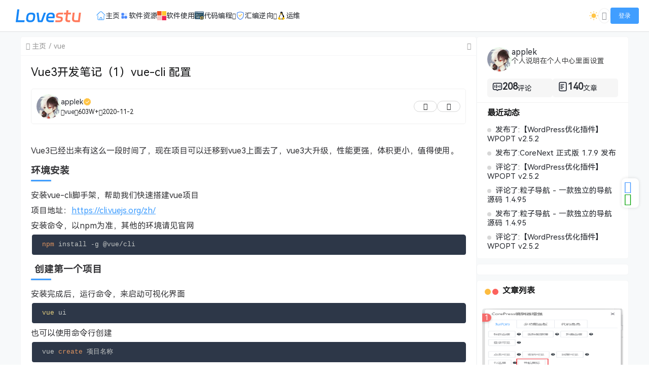

--- FILE ---
content_type: text/html; charset=UTF-8
request_url: http://www.lovestu.com/vue3code01.html
body_size: 9336
content:
<!doctype html>
<html lang="zh">
<head>
    <meta charset="UTF-8">
    <meta name="viewport"
          content="width=device-width, user-scalable=no, initial-scale=1.0, maximum-scale=1.0, minimum-scale=1.0">
    <meta http-equiv="X-UA-Compatible" content="ie=edge">
    <meta name="Referrer" content="origin">
    <meta name="applicable-device" content="pc,mobile"/>
    <link rel="icon" href="https://www.lovestu.com/favicon.ico" type="image/ico"><title>Vue3开发笔记（1）vue-cli 配置 - Lovestu</title><meta name="keywords" content=""><meta name="description" content="Vue3已经出来有这么一段时间了，现在项目可以迁移到vue3上面去了，vue3大升级，性能更强，体积更小，值得使用。
环境安装
安装vue-cli脚手架，帮助我们快速搭……"><script>let wpopt_front = {"ajax_url":"https:\/\/www.lovestu.com\/wp-admin\/admin-ajax.php","ajax_name":"wp_opt","is_post":true,"post_id":559,"module_post_views_open":true,"module_site_notice_open":false,"ai_summary_open":true,"ai_summary_animation_open":true,"ai_summary_show_more":true,"img_url":"https:\/\/www.lovestu.com\/wp-content\/plugins\/wp-opt\/static\/img","ai_summary_other_link":"http:\/\/www.lovestu.com\/javascriptsqkb.html"};</script><script>let wpopt_meta_box = {"show_ai_summary":true,"ai_summary":"","ai_post_description":"","ai_post_keywords":""};</script><meta name='robots' content='max-image-preview:large' />
<link rel='stylesheet' id='core_download_front-css' href='https://www.lovestu.com/wp-content/plugins/core-download/static/css/front.css?ver=6' type='text/css' media='all' />
<link rel='stylesheet' id='element-ui-css' href='http://www.lovestu.com/wp-content/themes/CoreNext/static/lib/element-ui/index.min.css?ver=112' type='text/css' media='all' />
<link rel='stylesheet' id='strawberry-css' href='http://www.lovestu.com/wp-content/themes/CoreNext/static/lib/strawberry/style.css?ver=112' type='text/css' media='all' />
<link rel='stylesheet' id='core_next-css' href='http://www.lovestu.com/wp-content/themes/CoreNext/static/css/main.min.css?ver=112' type='text/css' media='all' />
<link rel='stylesheet' id='highlight-css' href='http://www.lovestu.com/wp-content/themes/CoreNext/static/lib/highlight/style/corepress-dark.css?ver=112' type='text/css' media='all' />
<link rel='stylesheet' id='core_next_smart_photo-css' href='http://www.lovestu.com/wp-content/themes/CoreNext/static/css/smartphoto.min.css?ver=112' type='text/css' media='all' />
<script type="text/javascript" id="vue2-js-extra">
/* <![CDATA[ */
var core_next = {"ajax_url":"https:\/\/www.lovestu.com\/wp-admin\/admin-ajax.php","ajax_name":"core_next","site_name":"Lovestu","logo":"https:\/\/www.lovestu.com\/wp-content\/uploads\/2024\/05\/20240504121431865978.svg","is_login":"","search_url":"http:\/\/www.lovestu.com\/?s={word}","search_word":"","go_top_img":"http:\/\/www.lovestu.com\/wp-content\/themes\/CoreNext\/static\/img\/rocket.svg","phone_menu_header_img":"https:\/\/www.lovestu.com\/wp-content\/themes\/CoreNext\/static\/img\/phone-header.svg","img_url":"http:\/\/www.lovestu.com\/wp-content\/themes\/CoreNext\/static\/img","user_window_img":"https:\/\/www.lovestu.com\/wp-content\/themes\/CoreNext\/static\/img\/login\/user_window_bg1.webp","post_id":"559","post_content_url_new_window":"1","post_like":"1","pwd_show_count":"0","face_list":[{"url":"http:\/\/www.lovestu.com\/wp-content\/themes\/CoreNext\/static\/img\/face\/OK.gif","name":"OK"},{"url":"http:\/\/www.lovestu.com\/wp-content\/themes\/CoreNext\/static\/img\/face\/aixin.gif","name":"aixin"},{"url":"http:\/\/www.lovestu.com\/wp-content\/themes\/CoreNext\/static\/img\/face\/aoman.gif","name":"aoman"},{"url":"http:\/\/www.lovestu.com\/wp-content\/themes\/CoreNext\/static\/img\/face\/baoquan.gif","name":"baoquan"},{"url":"http:\/\/www.lovestu.com\/wp-content\/themes\/CoreNext\/static\/img\/face\/bizui.gif","name":"bizui"},{"url":"http:\/\/www.lovestu.com\/wp-content\/themes\/CoreNext\/static\/img\/face\/cahan.gif","name":"cahan"},{"url":"http:\/\/www.lovestu.com\/wp-content\/themes\/CoreNext\/static\/img\/face\/caidao.gif","name":"caidao"},{"url":"http:\/\/www.lovestu.com\/wp-content\/themes\/CoreNext\/static\/img\/face\/ciya.gif","name":"ciya"},{"url":"http:\/\/www.lovestu.com\/wp-content\/themes\/CoreNext\/static\/img\/face\/dabing.gif","name":"dabing"},{"url":"http:\/\/www.lovestu.com\/wp-content\/themes\/CoreNext\/static\/img\/face\/doge.gif","name":"doge"},{"url":"http:\/\/www.lovestu.com\/wp-content\/themes\/CoreNext\/static\/img\/face\/fadai.gif","name":"fadai"},{"url":"http:\/\/www.lovestu.com\/wp-content\/themes\/CoreNext\/static\/img\/face\/ganga.gif","name":"ganga"},{"url":"http:\/\/www.lovestu.com\/wp-content\/themes\/CoreNext\/static\/img\/face\/guzhang.gif","name":"guzhang"},{"url":"http:\/\/www.lovestu.com\/wp-content\/themes\/CoreNext\/static\/img\/face\/haixiu.gif","name":"haixiu"},{"url":"http:\/\/www.lovestu.com\/wp-content\/themes\/CoreNext\/static\/img\/face\/hanxiao.gif","name":"hanxiao"},{"url":"http:\/\/www.lovestu.com\/wp-content\/themes\/CoreNext\/static\/img\/face\/huaixiao.gif","name":"huaixiao"},{"url":"http:\/\/www.lovestu.com\/wp-content\/themes\/CoreNext\/static\/img\/face\/jie.gif","name":"jie"},{"url":"http:\/\/www.lovestu.com\/wp-content\/themes\/CoreNext\/static\/img\/face\/jingkong.gif","name":"jingkong"},{"url":"http:\/\/www.lovestu.com\/wp-content\/themes\/CoreNext\/static\/img\/face\/keai.gif","name":"keai"},{"url":"http:\/\/www.lovestu.com\/wp-content\/themes\/CoreNext\/static\/img\/face\/koubi.gif","name":"koubi"},{"url":"http:\/\/www.lovestu.com\/wp-content\/themes\/CoreNext\/static\/img\/face\/ku.gif","name":"ku"},{"url":"http:\/\/www.lovestu.com\/wp-content\/themes\/CoreNext\/static\/img\/face\/leiben.gif","name":"leiben"},{"url":"http:\/\/www.lovestu.com\/wp-content\/themes\/CoreNext\/static\/img\/face\/lenghan.gif","name":"lenghan"},{"url":"http:\/\/www.lovestu.com\/wp-content\/themes\/CoreNext\/static\/img\/face\/liuhan.gif","name":"liuhan"},{"url":"http:\/\/www.lovestu.com\/wp-content\/themes\/CoreNext\/static\/img\/face\/nanguo.gif","name":"nanguo"},{"url":"http:\/\/www.lovestu.com\/wp-content\/themes\/CoreNext\/static\/img\/face\/penxue.gif","name":"penxue"},{"url":"http:\/\/www.lovestu.com\/wp-content\/themes\/CoreNext\/static\/img\/face\/piezui.gif","name":"piezui"},{"url":"http:\/\/www.lovestu.com\/wp-content\/themes\/CoreNext\/static\/img\/face\/qiang.gif","name":"qiang"},{"url":"http:\/\/www.lovestu.com\/wp-content\/themes\/CoreNext\/static\/img\/face\/qinqin.gif","name":"qinqin"},{"url":"http:\/\/www.lovestu.com\/wp-content\/themes\/CoreNext\/static\/img\/face\/quantou.gif","name":"quantou"},{"url":"http:\/\/www.lovestu.com\/wp-content\/themes\/CoreNext\/static\/img\/face\/se.gif","name":"se"},{"url":"http:\/\/www.lovestu.com\/wp-content\/themes\/CoreNext\/static\/img\/face\/shengli.gif","name":"shengli"},{"url":"http:\/\/www.lovestu.com\/wp-content\/themes\/CoreNext\/static\/img\/face\/shuai.gif","name":"shuai"},{"url":"http:\/\/www.lovestu.com\/wp-content\/themes\/CoreNext\/static\/img\/face\/tiaopi.gif","name":"tiaopi"},{"url":"http:\/\/www.lovestu.com\/wp-content\/themes\/CoreNext\/static\/img\/face\/touxiao.gif","name":"touxiao"},{"url":"http:\/\/www.lovestu.com\/wp-content\/themes\/CoreNext\/static\/img\/face\/tuosai.gif","name":"tuosai"},{"url":"http:\/\/www.lovestu.com\/wp-content\/themes\/CoreNext\/static\/img\/face\/weiqu.gif","name":"weiqu"},{"url":"http:\/\/www.lovestu.com\/wp-content\/themes\/CoreNext\/static\/img\/face\/woshou.gif","name":"woshou"},{"url":"http:\/\/www.lovestu.com\/wp-content\/themes\/CoreNext\/static\/img\/face\/wozuimei.gif","name":"wozuimei"},{"url":"http:\/\/www.lovestu.com\/wp-content\/themes\/CoreNext\/static\/img\/face\/wunai.gif","name":"wunai"},{"url":"http:\/\/www.lovestu.com\/wp-content\/themes\/CoreNext\/static\/img\/face\/xiaojiujie.gif","name":"xiaojiujie"},{"url":"http:\/\/www.lovestu.com\/wp-content\/themes\/CoreNext\/static\/img\/face\/xiaoku.gif","name":"xiaoku"},{"url":"http:\/\/www.lovestu.com\/wp-content\/themes\/CoreNext\/static\/img\/face\/xieyanxiao.gif","name":"xieyanxiao"},{"url":"http:\/\/www.lovestu.com\/wp-content\/themes\/CoreNext\/static\/img\/face\/xigua.gif","name":"xigua"},{"url":"http:\/\/www.lovestu.com\/wp-content\/themes\/CoreNext\/static\/img\/face\/yinxian.gif","name":"yinxian"},{"url":"http:\/\/www.lovestu.com\/wp-content\/themes\/CoreNext\/static\/img\/face\/yiwen.gif","name":"yiwen"},{"url":"http:\/\/www.lovestu.com\/wp-content\/themes\/CoreNext\/static\/img\/face\/youling.gif","name":"youling"},{"url":"http:\/\/www.lovestu.com\/wp-content\/themes\/CoreNext\/static\/img\/face\/yun.gif","name":"yun"}],"is_single":"1","post_title":"Vue3\u5f00\u53d1\u7b14\u8bb0\uff081\uff09vue-cli \u914d\u7f6e","single_end_btn_like":"1","single_end_btn_share":"1","single_end_btn_qrcode":"1","single_end_btn_poster":"1","single_end_btn_tip":"1","single_tip_wx":"","single_tip_zfb":"","qq_url":"https:\/\/connect.qq.com\/widget\/shareqq\/index.html?url=http%3A%2F%2Fwww.lovestu.com%2Fvue3code01.html&title=Vue3%E5%BC%80%E5%8F%91%E7%AC%94%E8%AE%B0%EF%BC%881%EF%BC%89vue-cli+%E9%85%8D%E7%BD%AE&source=Lovestu&desc=%E4%BB%A3%E7%A0%81%E8%B7%AF%E4%B8%8A%E9%9B%BE%E8%8C%AB%E8%8C%AB&pics=&summary=Vue3%E5%B7%B2%E7%BB%8F%E5%87%BA%E6%9D%A5%E6%9C%89%E8%BF%99%E4%B9%88%E4%B8%80%E6%AE%B5%E6%97%B6%E9%97%B4%E4%BA%86%EF%BC%8C%E7%8E%B0%E5%9C%A8%E9%A1%B9%E7%9B%AE%E5%8F%AF%E4%BB%A5%E8%BF%81%E7%A7%BB%E5%88%B0vue3%E4%B8%8A%E9%9D%A2%E5%8E%BB%E4%BA%86%EF%BC%8Cvue3%E5%A4%A7%E5%8D%87%E7%BA%A7%EF%BC%8C%E6%80%A7%E8%83%BD%E6%9B%B4%E5%BC%BA%EF%BC%8C%E4%BD%93%E7%A7%AF%E6%9B%B4%E5%B0%8F%EF%BC%8C%E5%80%BC%E5%BE%97%E4%BD%BF%E7%94%A8%E3%80%82%0A%E7%8E%AF%E5%A2%83%E5%AE%89%E8%A3%85%0A%E5%AE%89%E8%A3%85vue-cli%E8%84%9A%E6%89%8B%E6%9E%B6%EF%BC%8C%E5%B8%AE%E5%8A%A9%E6%88%91%E4%BB%AC%E5%BF%AB%E9%80%9F%E6%90%AD%E2%80%A6%E2%80%A6","weibo_url":"https:\/\/service.weibo.com\/share\/share.php?url=http%3A%2F%2Fwww.lovestu.com%2Fvue3code01.html&title=Vue3%E5%B7%B2%E7%BB%8F%E5%87%BA%E6%9D%A5%E6%9C%89%E8%BF%99%E4%B9%88%E4%B8%80%E6%AE%B5%E6%97%B6%E9%97%B4%E4%BA%86%EF%BC%8C%E7%8E%B0%E5%9C%A8%E9%A1%B9%E7%9B%AE%E5%8F%AF%E4%BB%A5%E8%BF%81%E7%A7%BB%E5%88%B0vue3%E4%B8%8A%E9%9D%A2%E5%8E%BB%E4%BA%86%EF%BC%8Cvue3%E5%A4%A7%E5%8D%87%E7%BA%A7%EF%BC%8C%E6%80%A7%E8%83%BD%E6%9B%B4%E5%BC%BA%EF%BC%8C%E4%BD%93%E7%A7%AF%E6%9B%B4%E5%B0%8F%EF%BC%8C%E5%80%BC%E5%BE%97%E4%BD%BF%E7%94%A8%E3%80%82%0A%E7%8E%AF%E5%A2%83%E5%AE%89%E8%A3%85%0A%E5%AE%89%E8%A3%85vue-cli%E8%84%9A%E6%89%8B%E6%9E%B6%EF%BC%8C%E5%B8%AE%E5%8A%A9%E6%88%91%E4%BB%AC%E5%BF%AB%E9%80%9F%E6%90%AD%E2%80%A6%E2%80%A6&pic=&appkey=&searchPic=true","qzone_url":"http:\/\/sns.qzone.qq.com\/cgi-bin\/qzshare\/cgi_qzshare_onekey?url=http%3A%2F%2Fwww.lovestu.com%2Fvue3code01.html&title=Vue3%E5%BC%80%E5%8F%91%E7%AC%94%E8%AE%B0%EF%BC%881%EF%BC%89vue-cli+%E9%85%8D%E7%BD%AE&pics=&summary=Vue3%E5%B7%B2%E7%BB%8F%E5%87%BA%E6%9D%A5%E6%9C%89%E8%BF%99%E4%B9%88%E4%B8%80%E6%AE%B5%E6%97%B6%E9%97%B4%E4%BA%86%EF%BC%8C%E7%8E%B0%E5%9C%A8%E9%A1%B9%E7%9B%AE%E5%8F%AF%E4%BB%A5%E8%BF%81%E7%A7%BB%E5%88%B0vue3%E4%B8%8A%E9%9D%A2%E5%8E%BB%E4%BA%86%EF%BC%8Cvue3%E5%A4%A7%E5%8D%87%E7%BA%A7%EF%BC%8C%E6%80%A7%E8%83%BD%E6%9B%B4%E5%BC%BA%EF%BC%8C%E4%BD%93%E7%A7%AF%E6%9B%B4%E5%B0%8F%EF%BC%8C%E5%80%BC%E5%BE%97%E4%BD%BF%E7%94%A8%E3%80%82%0A%E7%8E%AF%E5%A2%83%E5%AE%89%E8%A3%85%0A%E5%AE%89%E8%A3%85vue-cli%E8%84%9A%E6%89%8B%E6%9E%B6%EF%BC%8C%E5%B8%AE%E5%8A%A9%E6%88%91%E4%BB%AC%E5%BF%AB%E9%80%9F%E6%90%AD%E2%80%A6%E2%80%A6","single_directory":"","comment_open":"1","post_comment_open":"1","comment_location_remove_text":"\u4e2d\u56fd","total_page":"0","now_page":"1","page_url":"http:\/\/www.lovestu.com\/vue3code01.html\/page\/10086","header_menu":[{"id":128,"title":"<svg class=\"icon\" aria-hidden=\"true\"><use xlink:href=\"#iconhome\"><\/use><\/svg> \u4e3b\u9875","url":"https:\/\/www.lovestu.com","parent_id":0},{"id":10,"title":"<svg class=\"icon\" aria-hidden=\"true\"><use xlink:href=\"#icon18\"><\/use><\/svg> \u8f6f\u4ef6\u8d44\u6e90","url":"http:\/\/www.lovestu.com\/category\/soft","parent_id":0},{"id":42,"title":"<svg class=\"icon\" aria-hidden=\"true\"><use xlink:href=\"#iconruanjian\"><\/use><\/svg> \u8f6f\u4ef6\u4f7f\u7528","url":"http:\/\/www.lovestu.com\/category\/%e8%bd%af%e4%bb%b6%e4%bd%bf%e7%94%a8","parent_id":0},{"id":381,"title":"<svg class=\"icon\" aria-hidden=\"true\"><use xlink:href=\"#iconcode\"><\/use><\/svg>  \u4ee3\u7801\u7f16\u7a0b","url":"#","parent_id":0},{"id":299,"title":"<svg class=\"icon\" aria-hidden=\"true\"><use xlink:href=\"#iconandroid\"><\/use><\/svg> Android","url":"http:\/\/www.lovestu.com\/category\/android","parent_id":381},{"id":9,"title":"<svg class=\"icon\" aria-hidden=\"true\"><use xlink:href=\"#iconwordpress\"><\/use><\/svg>  WordPress","url":"http:\/\/www.lovestu.com\/category\/php\/wordpress","parent_id":381},{"id":300,"title":"<svg class=\"icon\" aria-hidden=\"true\"><use xlink:href=\"#iconelectron\"><\/use><\/svg> electron","url":"http:\/\/www.lovestu.com\/category\/electron","parent_id":9},{"id":382,"title":"<svg class=\"icon\" aria-hidden=\"true\"><use xlink:href=\"#iconkotlin\"><\/use><\/svg> kotlin","url":"http:\/\/www.lovestu.com\/category\/kotlin","parent_id":381},{"id":8,"title":"<svg class=\"icon\" aria-hidden=\"true\"><use xlink:href=\"#iconphp\"><\/use><\/svg> PHP","url":"http:\/\/www.lovestu.com\/category\/php","parent_id":381},{"id":383,"title":"<svg class=\"icon\" aria-hidden=\"true\"><use xlink:href=\"#iconnodejs\"><\/use><\/svg> node","url":"http:\/\/www.lovestu.com\/category\/node","parent_id":381},{"id":384,"title":"<svg class=\"icon\" aria-hidden=\"true\"><use xlink:href=\"#iconvue\"><\/use><\/svg> vue","url":"http:\/\/www.lovestu.com\/category\/front\/vue","parent_id":381},{"id":385,"title":"<svg class=\"icon\" aria-hidden=\"true\"><use xlink:href=\"#iconjavascript\"><\/use><\/svg> JavaScript","url":"http:\/\/www.lovestu.com\/category\/javascript","parent_id":381},{"id":43,"title":"<svg class=\"icon\" aria-hidden=\"true\"><use xlink:href=\"#iconuni-app\"><\/use><\/svg> UniApp","url":"http:\/\/www.lovestu.com\/category\/uniapp","parent_id":381},{"id":1035,"title":"C\/C++","url":"http:\/\/www.lovestu.com\/category\/c","parent_id":381},{"id":7,"title":"<svg class=\"icon\" aria-hidden=\"true\"><use xlink:href=\"#iconanquan\"><\/use><\/svg> \u6c47\u7f16\u9006\u5411","url":"http:\/\/www.lovestu.com\/category\/asm","parent_id":0},{"id":302,"title":"<i class=\"fas fa-file-word\"><\/i> \u6c47\u7f16\u6587\u6863","url":"http:\/\/www.lovestu.com\/category\/asm\/hbdoc","parent_id":7},{"id":301,"title":"<i class=\"fas fa-code\"><\/i> \u7eff\u5316\u7834\u89e3","url":"http:\/\/www.lovestu.com\/category\/asm\/%e7%bb%bf%e5%8c%96%e7%a0%b4%e8%a7%a3","parent_id":7},{"id":949,"title":"<svg class=\"icon\" aria-hidden=\"true\"><use xlink:href=\"#iconlinux\"><\/use><\/svg> \u8fd0\u7ef4","url":"http:\/\/www.lovestu.com\/category\/operation","parent_id":0}],"menu_url_new_window":"1","menu_position":"left","avatar_url":"http:\/\/www.lovestu.com\/wp-content\/themes\/CoreNext\/static\/img\/user.png","login_out_icon":"http:\/\/www.lovestu.com\/wp-content\/themes\/CoreNext\/static\/img\/icon\/login-out.svg","can_reg":"0","show_login_btn":"1","user_center_url":"https:\/\/www.lovestu.com\/userset","user_center_icon":"http:\/\/www.lovestu.com\/wp-content\/themes\/CoreNext\/static\/img\/icon\/user.png","dark_css":"http:\/\/www.lovestu.com\/wp-content\/themes\/CoreNext\/static\/css\/dark.min.css?v=112","dark_open":"1","dark_logo":"https:\/\/www.lovestu.com\/wp-content\/themes\/CoreNext\/static\/img\/stulogo.png","default_dark":"","auto_change_dark":"","notice_open":"","notice_position":"header","notice_content":"","notice_scroll":"1","close_reg_mail_verify":"","single_post_lightbox":"1","site_window_open":"","site_window_title":"\u7f51\u7ad9\u516c\u544a","site_window_content":"","site_window_btns":"<a class=\"site-window-btn\" href=\"https:\/\/www.lovestu.com\" target=\"_blank\" style=\"color:#fff;background-color:#3a8ee6\">\u793a\u4f8b\u6309\u94ae<\/a>","site_window_time":"0","site_window_code":"1234","need_login_comment":"","other_login_open":"1","other_login_auth_url":"https:\/\/www.lovestu.com\/auth","other_login_qq_open":"1","full_header":"1","user_custom_menu":[],"open_user_website_url":"1","open_user_update_avatar":"1","aside_bar_open":"1","aside_bar_list":[{"icon_type":"icon","icon_content":"czs-qq","icon_color":"#3B93FF","note_title":"qq","pop_type":"pop","content":"QQ\n1247079966","dialog_title":"","open":false},{"icon_type":"icon","icon_content":"czs-weixin","icon_color":"#00A003","note_title":"\u5fae\u4fe1","pop_type":"pop","content":"\u5fae\u4fe1\ncoreruanjian","dialog_title":"","open":false}],"open_custom_login":""};
/* ]]> */
</script>
<script type="text/javascript" src="http://www.lovestu.com/wp-content/themes/CoreNext/static/lib/vue-lib/vue.min.js?ver=112" id="vue2-js"></script>
<script type="text/javascript" src="http://www.lovestu.com/wp-content/themes/CoreNext/static/lib/element-ui/index.min.js?ver=112" id="element-ui-js"></script>
<script type="text/javascript" src="http://www.lovestu.com/wp-content/themes/CoreNext/static/lib/jquery/jquery.min.js?ver=112" id="core-next-jquery-js"></script>
<script type="text/javascript" src="//at.alicdn.com/t/font_1141258_33nut5tjjo2.js?ver=112" id="icon-front-js"></script>
<script type="text/javascript" src="http://www.lovestu.com/wp-content/themes/CoreNext/static/lib/highlight/highlight.min.js?ver=112" id="highlight-js"></script>
<link rel="canonical" href="http://www.lovestu.com/vue3code01.html" />
<link rel='shortlink' href='http://www.lovestu.com/?p=559' />
<script type="text/javascript" charset="UTF-8" src="https://cdn.wwads.cn/js/makemoney.js" async></script></head><body>
<div id="core-next-app">
    <app-header ref="app_header" id="app-header"></app-header>
        <main class="container">
        <div class="main-warp">
            <div class="post-warp">
    <div class="crumbs-warp">
        <div class="crumbs-warp-left">
            <div><i class="czs-home"></i> <a target="_blank" href="http://www.lovestu.com">主页</a></div><div><a target="_blank" href="http://www.lovestu.com/category/front/vue">vue</a></div>        </div>
        <div class="crumbs-warp-right">
            <i class="czs-angle-right-l full-show" title="宽屏展示"></i>
        </div>
    </div>
    <div class="title-warp">
        <h1 class="post-title">Vue3开发笔记（1）vue-cli 配置</h1>
    </div>
    
<div class="post-info-warp-new">
    <div class="info-warp-main">
        <div class="post-info-warp-left">
            <img src="https://www.lovestu.com/wp-content/uploads/core_next_avatar/17ed02eb0367e16c4f964f4c9b1bfe38.webp" class="post-avatar-img">
            <div class="info-main">
                <a href="http://www.lovestu.com/user/applek" target="_blank">applek <span>
                        <img src="http://www.lovestu.com/wp-content/themes/CoreNext/static/img/admin-icon.svg" title="&#26412;&#31449;&#31649;&#29702;">
                    </span></a>
                <div class="info-meta">
                    <div><i class="czs-folder-l"></i> <a href="http://www.lovestu.com/category/front/vue">vue</a> </div>
                    <div><i class="el-icon-view"></i> 603W+</div>
                    <div><i class="czs-time-l"></i> 2020-11-2</div>
                    
                </div>
            </div>
        </div>
        <div class="post-info-warp-right">
            <div class="btn-like">
                <i class="czs-heart"></i>
            </div>
            <div class="btn-share">
                <i class="czs-share"></i>
            </div>
        </div>
    </div>
</div>
    <div class="content-warp">
                <div id="wpopt-ai-summary"></div><p>Vue3已经出来有这么一段时间了，现在项目可以迁移到vue3上面去了，vue3大升级，性能更强，体积更小，值得使用。</p>
<h3>环境安装</h3>
<p>安装vue-cli脚手架，帮助我们快速搭建vue项目</p>
<p>项目地址：<a href="http://www.lovestu.com/go?url=aHR0cHM6Ly9jbGkudnVlanMub3JnL3poLw==" target="_blank" rel="noopener noreferrer">https://cli.vuejs.org/zh/</a></p>
<p>安装命令，以npm为准，其他的环境请见官网</p>
<pre class="corepress-code-pre"><code>npm install -g @vue/cli</code></pre>
<h3> 创建第一个项目</h3>
<p>安装完成后，运行命令，来启动可视化界面</p>
<pre class="corepress-code-pre"><code>vue ui</code></pre>
<p>也可以使用命令行创建</p>
<pre class="corepress-code-pre"><code>vue create 项目名称</code></pre>
<p>有很多可选择的内容，使用默认配置即可</p>
<p>创建完毕以后的项目如下图</p>
<p><a href="https://www.lovestu.com/wp-content/uploads/2020/11/xiangmujiegou.jpg"><img loading="lazy" decoding="async" src="https://www.lovestu.com/wp-content/uploads/2020/11/xiangmujiegou.jpg" alt="" width="364" height="362" class="alignnone size-full wp-image-560" srcset="https://www.lovestu.com/wp-content/uploads/2020/11/xiangmujiegou.jpg 364w, https://www.lovestu.com/wp-content/uploads/2020/11/xiangmujiegou-300x298.jpg 300w, https://www.lovestu.com/wp-content/uploads/2020/11/xiangmujiegou-302x300.jpg 302w" sizes="(max-width: 364px) 100vw, 364px" /></a></p>
<p>运行<code>npm run serve</code> 即可启动项目</p>
<p>&nbsp;</p>
<p>&nbsp;</p>
<p>&nbsp;</p>
<p>&nbsp;</p>
<p>&nbsp;</p>
            </div>
            <div class="single-copyright">
            <div>版权声明：</div><div>作者：applek</div><div>链接：http://www.lovestu.com/vue3code01.html</div><div>文章版权归作者所有，未经允许请勿转载。</div>        </div>
            <div class="post-end-dividing">
        THE END
    </div>
        <app-single-btns id="app-single-btns"></app-single-btns>
            <div class="post-page-card">
            <div class="card-item ">
    <div class="card-item-img" style="background-image:url(https://www.lovestu.com/wp-content/uploads/2020/10/ztszxg.jpg)">
        <a href="http://www.lovestu.com/wordpressyouhua.html">
            <div>WordPress优化方案</div>
            <div><<上一篇</div>
        </a>
    </div>
</div><div class="card-item ">
    <div class="card-item-img" style="background-image:url(https://www.lovestu.com/wp-content/uploads/2020/12/Pasted-into-WordPress用户过滤器的使用.png)">
        <a href="http://www.lovestu.com/wpuserfilter.html">
            <div>WordPress实现用户注册审核功能</div>
            <div>下一篇>></div>
        </a>
    </div>
</div>        </div>
        </div>
    <div class="related-articles">
        <div class="related-title">
            相关推荐        </div>
        <div class="related-articles-list" ref=""><div class="related-articles-post-item">
    <span class="li-item"></span>
    <a href="http://www.lovestu.com/vueshandong.html" target="_blank">Vue Router 切换闪动问题</a>
</div><div class="related-articles-post-item">
    <span class="li-item"></span>
    <a href="http://www.lovestu.com/vue3code01.html" target="_blank">Vue3开发笔记（1）vue-cli 配置</a>
</div><div class="related-articles-post-item">
    <span class="li-item"></span>
    <a href="http://www.lovestu.com/vue3.html" target="_blank">Vuejs 3.0 正式版发布！代号：海贼王</a>
</div><div class="related-articles-post-item">
    <span class="li-item"></span>
    <a href="http://www.lovestu.com/elementuizmdzst.html" target="_blank">Element UI 走马灯高度自适应</a>
</div><div class="related-articles-post-item">
    <span class="li-item"></span>
    <a href="http://www.lovestu.com/vue02.html" target="_blank">【VUE速成】2.模板语法</a>
</div><div class="related-articles-post-item">
    <span class="li-item"></span>
    <a href="http://www.lovestu.com/vue01.html" target="_blank">【VUE速成】1.第一个VUE应用</a>
</div></div>    </div>
                <app-comment id="app-comment"></app-comment>
        </div>
        <aside>
            <div class="aside-box widget_core_next_user_info_widget"><div class="widget-user-info">
<div class="user-header">
    <div class="avatar">
        <img src="https://www.lovestu.com/wp-content/uploads/core_next_avatar/17ed02eb0367e16c4f964f4c9b1bfe38.webp" alt="user-avatar">
    </div>
    <div style="min-width: 0;">
        <div class="user-name">
            <a href="http://www.lovestu.com/user/applek" target="_blank">applek</a>
        </div>
        <div class="user-description" title="个人说明在个人中心里面设置">个人说明在个人中心里面设置</div>
    </div>
</div>

<div class="user-post-comment">
    <div class="item">
        <div class="size"><img src="http://www.lovestu.com/wp-content/themes/CoreNext/static/img/icon/author_comment.svg"><a href="http://www.lovestu.com/user/applek#/comment" target="_blank">208</a></div>
        <div>&#35780;&#35770;</div>
    </div>
    <div class="item">
        <div class="size"><img src="http://www.lovestu.com/wp-content/themes/CoreNext/static/img/icon/author_post.svg"><a href="http://www.lovestu.com/user/applek" target="_blank">140</a></div>
        <div>&#25991;&#31456;</div>
    </div>
</div>
<div class="dividing"></div>


<div class="new-title">最近动态</div><div class="active-list"><div class="active-item"><a href="http://www.lovestu.com/wpopt.html" target="_blank">发布了:【WordPress优化插件】WPOPT v2.5.2</a></div><div class="active-item"><a href="http://www.lovestu.com/corenextgx.html" target="_blank">发布了:CoreNext 正式版 1.7.9 发布</a></div><div class="active-item"><a href="http://www.lovestu.com/wpopt.html" target="_blank">评论了:【WordPress优化插件】WPOPT v2.5.2</a></div><div class="active-item"><a href="http://www.lovestu.com/lzdh.html" target="_blank">评论了:粒子导航 - 一款独立的导航源码 1.4.95</a></div><div class="active-item"><a href="http://www.lovestu.com/lzdh.html" target="_blank">发布了:粒子导航 - 一款独立的导航源码 1.4.95</a></div><div class="active-item"><a href="http://www.lovestu.com/wpopt.html" target="_blank">评论了:【WordPress优化插件】WPOPT v2.5.2</a></div></div></div></div><div class="widget_text aside-box widget_custom_html"><div class="textwidget custom-html-widget"><div class="wwads-cn wwads-vertical" data-id="180" style="width:100%"></div></div></div><div class="aside-box widget_core_next_post_list_widget"><h2 class="widget-title widget-title-mac">文章列表</h2>
<div class="core-next-widget-post-list"><div class="widget-post-item widget-post-item-first">
    <span class="widget-post-item-index">1</span>
    <a href="http://www.lovestu.com/corepress58ztdhtbys.html" target="_blank"><img src="https://www.lovestu.com/wp-content/uploads/2021/09/Pasted-into-CorePress-5.8主题导航图标演示.png" alt="thumbnail"></a>
    <div class="widget-post-title-warp">
        <a href="http://www.lovestu.com/corepress58ztdhtbys.html" target="_blank">CorePress 5.8主题导航图标演示</a>
    </div>
</div><div class="widget-post-item">
    <span class="widget-post-item-index">2</span>
    <div class="post-thumbnail">
        <a href="http://www.lovestu.com/fiddlerwxts.html" target="_blank"><img src="https://attach.52pojie.cn/forum/202010/07/112941zcd2o2fcds0vdd4s.png" alt="thumbnail"></a>
    </div>
    <div class="post-main">
        <a href="http://www.lovestu.com/fiddlerwxts.html" target="_blank">利用Fiddler调试微信网页js</a>
        <div class="widget-post-info"><a href="http://www.lovestu.com/category/asm/%e7%bb%bf%e5%8c%96%e7%a0%b4%e8%a7%a3" target="_blank">绿化破解</a></div>
    </div>
</div><div class="widget-post-item">
    <span class="widget-post-item-index">3</span>
    <div class="post-thumbnail">
        <a href="http://www.lovestu.com/httpssrhbhndard.html" target="_blank"><img src="https://www.lovestu.com/wp-content/uploads/2021/08/c55847791397316430161d479c7979e8.jpg" alt="thumbnail"></a>
    </div>
    <div class="post-main">
        <a href="http://www.lovestu.com/httpssrhbhndard.html" target="_blank">HTTPS 是如何保护你的安全的</a>
        <div class="widget-post-info"><a href="http://www.lovestu.com/category/%e7%a7%91%e6%99%ae%e4%bf%a1%e6%81%af" target="_blank">科普信息</a></div>
    </div>
</div><div class="widget-post-item">
    <span class="widget-post-item-index">4</span>
    <div class="post-thumbnail">
        <a href="http://www.lovestu.com/wordpresshc.html" target="_blank"><img src="https://www.lovestu.com/wp-content/uploads/2023/06/20230601065501843797.webp" alt="thumbnail"></a>
    </div>
    <div class="post-main">
        <a href="http://www.lovestu.com/wordpresshc.html" target="_blank">WordPress高级开发，缓存机制</a>
        <div class="widget-post-info"><a href="http://www.lovestu.com/category/php/wordpress" target="_blank">wordpress</a></div>
    </div>
</div><div class="widget-post-item">
    <span class="widget-post-item-index">5</span>
    <div class="post-thumbnail">
        <a href="http://www.lovestu.com/sjdwordpress58h%d1%81gjwfsydjjaf.html" target="_blank"><img src="https://www.lovestu.com/wp-content/themes/CoreNext/static/img/slt2.png" alt="thumbnail"></a>
    </div>
    <div class="post-main">
        <a href="http://www.lovestu.com/sjdwordpress58h%d1%81gjwfsydjjaf.html" target="_blank">升级到WordPress 5.8后小工具无法使用的解决办法</a>
        <div class="widget-post-info"><a href="http://www.lovestu.com/category/php/wordpress" target="_blank">wordpress</a></div>
    </div>
</div></div></div><div style="position: sticky;top: 70px;z-index:100"  class="aside-box widget_core_next_post_directory"><h2 class="widget-title widget-title-mac">文章目录</h2>
        <widget-post-directory class="core-next-post-directory"></widget-post-directory>
        </div>        </aside>
    </main>
        <div class="footer-wave">
    <svg class="editorial" xmlns="http://www.w3.org/2000/svg" xmlns:xlink="http://www.w3.org/1999/xlink"
         viewBox="0 24 150 28" preserveAspectRatio="none">
        <defs>
            <path id="core-wave" d="M-160 44c30 0
    58-18 88-18s
    58 18 88 18
    58-18 88-18
    58 18 88 18
    v44h-352z"></path>
        </defs>
        <g class="parallax">
            <use xlink:href="#core-wave" x="50" y="0" fill="#6a7277"></use>
            <use xlink:href="#core-wave" x="50" y="3" fill="#3f4549"></use>
            <use xlink:href="#core-wave" x="50" y="6" fill="#22292d"></use>
        </g>
    </svg>
</div>
<style>
    .core-footer {
        margin-top: 0!important;
    }
</style>

<div class="core-footer">
    <div class="footer-main container">
        <div class="footer-left">
            <div>
                <div class="footer-aside-box">			<div class="textwidget"><p>CoreNext主题，CorePress重构版本，一款强大的免费的CMS类主题，适合个人博客，极客等，webpack打包，性能强劲，加载迅速。</p>
</div>
		</div>
            </div>
            <div class="footer-menu-list"><div><a href="https://www.lovestu.com/about" target="_blank">关于本站</a></div><div><a href="https://www.lovestu.com/msg" target="_blank">留言建议</a></div><div><a href="http://www.lovestu.com/archive" target="_blank">文章归档</a></div></div>
            <div>
                Copyright &copy; 2026 Lovestu <a href="https://www.lovestu.com/corenext" target="_blank">CoreNext</a> Powered by WordPress
            </div>
            <div class="icp-warp" id="icp-warp">
                <div>
                    <img src="http://www.lovestu.com/wp-content/themes/CoreNext/static/img/icon/icp.svg" width="24"><a href="https://beian.miit.gov.cn/" target="_blank">蜀ICP备16029882号-1</a>
                </div>
                <div>
                    <img src="http://www.lovestu.com/wp-content/themes/CoreNext/static/img/icon/police.svg" width="24"><a href="https://beian.mps.gov.cn/#/query/webSearch" target="_blank">川51010802033085号</a>
                </div>
            </div>
        </div>
        <div class="footer-right">
            <div class="footer-aside-box"><img width="200" height="50" src="https://www.lovestu.com/wp-content/uploads/2020/07/logo-300x75.png" class="image wp-image-352  attachment-200x50 size-200x50" alt="" style="max-width: 100%; height: auto;" decoding="async" loading="lazy" srcset="https://www.lovestu.com/wp-content/uploads/2020/07/logo-300x75.png 300w, https://www.lovestu.com/wp-content/uploads/2020/07/logo.png 400w" sizes="(max-width: 200px) 100vw, 200px" /></div>
        </div>
    </div>
</div>
</div>
</body>
<style>.core-download-warp {--theme-color: #409EFF;--border-radius:8px;}</style><script>console.log("\n %c 本站由WPOPT插件优化 %c www.lovestu.com/wpopt.html", "color:#fff;background:#3983e2;padding:5px 0;", "color:#eee;background:#f0f0f0;padding:5px 10px;");</script><style>#custom-home-main{margin-top:10px}</style><link rel='stylesheet' id='core_next_footer-css' href='http://www.lovestu.com/wp-content/themes/CoreNext/static/css/main.min.css?ver=112' type='text/css' media='all' />
<script type="text/javascript" src="https://www.lovestu.com/wp-content/plugins/core-download/static/js/home.min.js?ver=6" id="core_download_home-js"></script>
<script type="text/javascript" id="wpopt_front-js-extra">
/* <![CDATA[ */
var wpopt = {"ajax_url":"https:\/\/www.lovestu.com\/wp-admin\/admin-ajax.php","ajax_name":"wp_opt","is_post":"1","post_id":"559","module_post_views_open":"1","module_site_notice_open":"","ai_summary_open":"1","ai_summary_animation_open":"1","ai_summary_show_more":"1"};
/* ]]> */
</script>
<script type="text/javascript" src="https://www.lovestu.com/wp-content/plugins/wp-opt/static/js/front.min.js?ver=41" id="wpopt_front-js"></script>
<script type="text/javascript" src="https://www.lovestu.com/wp-content/plugins/wp-opt/static/js/ai-summary.min.js?ver=41" id="wpopt-meta-box-js"></script>
<script type="text/javascript" src="https://s2.pstatp.com/cdn/jquery/3.6.0/jquery.min.js?ver=1.0" id="gh-query-js"></script>
<script type="text/javascript" src="http://www.lovestu.com/wp-content/themes/CoreNext/static/js/global.min.js?ver=112" id="core_next_global-js"></script>
<script type="text/javascript" src="http://www.lovestu.com/wp-content/themes/CoreNext/static/js/single-page.min.js?ver=112" id="core_next_single_page-js"></script>
<script type="text/javascript" src="http://www.lovestu.com/wp-content/themes/CoreNext/static/js/html2canvas.min.js?ver=112" id="html2canvas-js"></script>
<script type="text/javascript" src="http://www.lovestu.com/wp-content/themes/CoreNext/static/js/jquery-smartphoto.min.js?ver=112" id="core_next_smart_photo-js"></script>
<style>
    :root {
        --box-border-radius: 5px;
        --theme-color: #409eff;
        --a-hover-color: #409eff;
    }
    .el-pagination.is-background .el-pager li:not(.disabled).active {
        background-color: #409eff;
    }
    .el-pagination.is-background .el-pager li:not(.disabled):hover {
        color:#409eff;
    }
    ::selection {
        background-color: #3390ff;
    }
    .el-button--primary{
        background-color: #409eff;
        border-color: #409eff;
    }
    .el-button--primary:focus, .el-button--primary:hover{
    background-color: #409eff;
    border-color: #409eff;
    opacity: .8;
    }
    .el-button:focus, .el-button:hover{
    opacity: .8;
    }
</style>        <style>
            .content-warp img:not(.not-shadow){box-shadow: 0 0 5px 0 rgba(0, 0, 0, .1);}        </style>
				            <link rel="preconnect" href="https://s1.hdslb.com/"/>
            <link rel="stylesheet" href="//s1.hdslb.com/bfs/static/jinkela/long/font/regular.css" media="all"
                  onload="this.media='all'"/>
            <style>
                body {
                    font-family: 'HarmonyOS_Regular', system-ui;
                }
            </style>
			</html>

--- FILE ---
content_type: text/html; charset=UTF-8
request_url: https://www.lovestu.com/wp-admin/admin-ajax.php
body_size: -109
content:
{"code":200,"msg":"success","data":"559"}

--- FILE ---
content_type: text/html; charset=UTF-8
request_url: https://www.lovestu.com/wp-admin/admin-ajax.php
body_size: -89
content:
{"code":200,"msg":"success","data":{"list":[],"page_count":0}}

--- FILE ---
content_type: text/css
request_url: http://www.lovestu.com/wp-content/themes/CoreNext/static/lib/highlight/style/corepress-dark.css?ver=112
body_size: 861
content:
.hljs-comment,
.hljs-quote {
    color: #969896;
}

/* Tomorrow Red */
.hljs-variable,
.hljs-template-variable,
.hljs-tag,
.hljs-name,
.hljs-selector-id,
.hljs-selector-class,
.hljs-regexp,
.hljs-deletion {
    color: #ff8383;
}

/* Tomorrow Orange */
.hljs-number,
.hljs-built_in,
.hljs-builtin-name,
.hljs-literal,
.hljs-type,
.hljs-params,
.hljs-meta,
.hljs-link {
    color: #de935f;
}

/* Tomorrow Yellow */
.hljs-attribute {
    color: #e9d27e;
}

/* Tomorrow Green */
.hljs-string,
.hljs-symbol,
.hljs-bullet,
.hljs-addition {
    color: #b5f4a5;
}

/* Tomorrow Blue */
.hljs-title,
.hljs-section {
    color: #93ddfd;
}

/* Tomorrow Purple */
.hljs-keyword,
.hljs-selector-tag {
    color: #d9a9ff;
}

.hljs {
    display: block;
    overflow-x: auto;
    background: #2d3748;
    color: #c5c8c6;
    padding: 0.5em;
}

.hljs-emphasis {
    font-style: italic;
}

.hljs-strong {
    font-weight: bold;
}


pre.corepress-code-pre code {
    position: relative;
    max-height: 500px;
    overflow: auto;
    padding: 10px 20px;
}

.corepress-code-pre:hover .code-bar {
    visibility: visible;
    opacity: 1;
}

.code-bar {
    position: absolute;
    right: 10px;
    top: 0;
    padding: 5px 10px;
    visibility: hidden;
    opacity: 0;
    transition: .3s;
}

.code-bar-btn-copy {
    border: none;
    background: #fff;
    box-shadow: 0 2px 4px rgba(0, 0, 0, 0.05), 0 2px 4px rgba(0, 0, 0, 0.05);
    padding: 2px 5px;
    border-radius: 3px;
    cursor: pointer;
}

.code-bar-btn-copy-fonticon {
    color: #fff;
    cursor: pointer;
}

pre[class='corepress-code-pre'] {
    position: relative;
    font-size: 14px;
    margin: 0;
    padding: 0;
    max-height: unset;
}


.hljs ul {
    list-style: decimal;
    margin: 0px 0px 0 20px !important;
    padding: 0px;
}

.hljs ul li {
    list-style: decimal-leading-zero;
    border-left: 1px solid #ddd !important;
    padding: 5px !important;
    margin: 0 !important;
    line-height: 14px;
    word-break: break-all;
    word-wrap: break-word;
}
.code-expand {
    color: #fff;
}
.code-bar-copy-btn{
    color: #fff;
}

--- FILE ---
content_type: image/svg+xml
request_url: https://www.lovestu.com/wp-content/uploads/2024/05/20240504121431865978.svg
body_size: 3565
content:
<svg width="150.000000" height="50.000000" viewBox="0 0 150 50" fill="none" xmlns="http://www.w3.org/2000/svg" xmlns:xlink="http://www.w3.org/1999/xlink">
	<desc>
			Created with Pixso.
	</desc>
	<defs/>
	<rect id="logo" width="150.000000" height="50.000000" fill="#FFFFFF" fill-opacity="0"/>
	<path id="Lovestu" d="M15.68 11.97L11.54 11.97L8.33 38.25L26.1 38.25L26.56 34.41L12.91 34.41L15.68 11.97ZM33.17 20.6Q30.72 22.71 30.2 27.06L29.85 30Q29.74 30.94 29.74 31.75Q29.74 34.79 31.26 36.44Q33.05 38.4 36.99 38.4L38.67 38.4Q42.66 38.4 44.96 36.42Q47.42 34.32 47.94 29.96L48.29 27.02Q48.4 26.07 48.4 25.27Q48.4 22.23 46.89 20.58Q45.09 18.62 41.16 18.62L39.47 18.62Q35.47 18.62 33.17 20.6ZM86.67 20.32Q84.84 18.62 81.23 18.62L80.53 18.62Q76.38 18.62 74.11 20.69Q74.08 20.72 74.05 20.74Q71.78 22.85 71.29 27.06L70.94 30Q70.83 30.83 70.83 31.64Q70.83 34.38 72.17 36.03Q72.46 36.38 72.81 36.68Q74.79 38.4 79.03 38.4L80.74 38.4Q83.19 38.4 86.27 38.08L86.66 34.44Q82.95 34.76 81.13 34.76L79.41 34.76Q76.96 34.76 75.92 33.9Q75.78 33.78 75.65 33.64Q74.89 32.79 74.89 31.25Q74.89 30.97 74.97 30.2L74.97 30.17L88.02 30.17L88.41 27.02Q88.51 26.11 88.51 25.34Q88.51 22.35 87.03 20.68Q86.86 20.5 86.67 20.32ZM55.36 18.76L51.23 18.76L53.47 36.54Q53.57 37.35 54.03 37.78Q54.04 37.8 54.06 37.82Q54.17 37.9 54.28 37.98Q54.72 38.25 55.33 38.25L61.77 38.25Q62.48 38.25 62.97 37.92Q63.52 37.56 63.8 36.78L70.38 18.76L66.18 18.76L60.47 34.61L57.18 34.61L55.36 18.76ZM84.42 26.74L84.42 26.78L75.39 26.78Q75.7 24.19 77.15 23.06Q78.27 22.19 80.08 22.19L80.78 22.19Q82.7 22.19 83.59 23.07Q83.65 23.12 83.71 23.19Q84.49 24.05 84.49 25.62Q84.49 25.97 84.42 26.74ZM42.15 33.74Q41 34.65 39.12 34.65L37.44 34.65Q35.59 34.65 34.68 33.73Q33.8 32.83 33.8 31.08Q33.8 30.8 33.88 30.1L34.26 26.95Q34.57 24.42 35.99 23.28Q37.14 22.37 39.02 22.37L40.7 22.37Q42.55 22.37 43.46 23.29Q44.34 24.19 44.34 25.94Q44.34 26.21 44.27 26.91L43.88 30.07Q43.58 32.61 42.15 33.74Z" fill="#1787F7" fill-opacity="1.000000" fill-rule="evenodd"/>
	<path id="Lovestu" d="M107.65 18.76L107.2 22.5L111.57 22.5L110.42 32.06Q110.35 32.83 110.35 33.11Q110.35 35.13 111.34 36.37Q111.6 36.69 111.92 36.96Q113.5 38.25 116.37 38.25Q118.47 38.25 119.87 38.18L120.32 34.37Q117.8 34.44 116.83 34.44Q115.68 34.44 115.11 33.87Q114.51 33.28 114.51 32.1Q114.51 31.67 114.55 31.43L115.63 22.5L121.59 22.5L122.04 18.76L116.09 18.76L116.68 13.79L112.66 13.79L112.06 18.76L107.65 18.76ZM89.56 38.11Q91.91 38.33 95.13 38.4L96.32 38.4Q100.51 38.4 102.55 37.08Q102.78 36.93 102.99 36.75Q104.63 35.4 105 32.52Q105.07 32.1 105.07 31.32Q105.07 29.71 104.42 28.7Q104.19 28.35 103.9 28.07Q103.35 27.54 102.55 27.26Q101.14 26.81 98.94 26.6Q97.08 26.39 96.4 26.24Q95.72 26.07 95.37 25.66Q95.29 25.57 95.24 25.47Q95.05 25.14 95.05 24.71Q95.05 24.43 95.09 24.25Q95.2 23.55 95.56 23.19Q95.93 22.82 96.73 22.67Q97.54 22.5 99.08 22.5L105.45 22.5L105.9 18.79L100.97 18.76L99.54 18.76Q96.77 18.76 95.02 19.29Q93.4 19.77 92.44 20.84Q92.36 20.93 92.29 21.02Q91.31 22.22 91.07 24.36Q90.99 25.13 90.99 25.44Q90.99 26.99 91.62 27.92Q92.26 28.84 93.55 29.33Q95.2 29.82 97.02 29.96L97.82 30.07Q99.39 30.24 99.95 30.38Q100.45 30.5 100.7 30.82Q100.73 30.86 100.76 30.9Q101.04 31.18 101.04 32.06Q101.04 32.37 101.01 32.55Q100.9 33.1 100.6 33.51Q100.33 33.9 99.9 34.17Q99.01 34.72 96.77 34.72L95.58 34.72Q93.51 34.65 90.09 34.34L89.56 38.11ZM138.31 18.76L136.42 34.41L131.63 34.44Q129.71 34.44 128.85 33.74Q127.99 33.04 127.99 31.22Q127.99 30.42 128.06 29.96L129.43 18.76L125.4 18.76L124.04 29.85Q123.93 30.8 123.93 31.6Q123.93 34.64 125.45 36.29Q127.24 38.25 131.18 38.25L139.96 38.25L142.34 18.76L138.31 18.76Z" fill="#FF7A5C" fill-opacity="1.000000" fill-rule="evenodd"/>
</svg>


--- FILE ---
content_type: image/svg+xml
request_url: http://www.lovestu.com/wp-content/themes/CoreNext/static/img/icon/author_comment.svg
body_size: 2984
content:
<svg xmlns="http://www.w3.org/2000/svg" xmlns:xlink="http://www.w3.org/1999/xlink" width="16" height="16" fill="none"><g><mask id="b" fill="#fff"><use xlink:href="#a"/></mask><g mask="url(#b)"><path style="fill:#272c38;opacity:1" d="M12.666 3.332H3.333c-.737 0-1.335.597-1.335 1.335v6c0 .737.598 1.335 1.335 1.335h3c.177 0 .346.07.47.194l.964.964c.131.131.344.13.475-.001l.952-.96a.665.665 0 0 1 .473-.197h3c.737 0 1.335-.598 1.335-1.335v-6c0-.738-.598-1.335-1.336-1.335zm0-1.33a2.665 2.665 0 0 1 2.665 2.665v6a2.665 2.665 0 0 1-2.665 2.665h-3v-.665l.473.468-.953.96a1.665 1.665 0 0 1-2.36.005l-.963-.963.47-.47v.665h-3a2.665 2.665 0 0 1-2.665-2.665v-6a2.665 2.665 0 0 1 2.665-2.665h9.333z"/><path style="fill:#272c38;opacity:1" d="M4.681 6.333V9q0 .067-.013.133t-.039.128q-.026.062-.063.117-.037.056-.084.103-.048.048-.104.085-.055.037-.117.063-.062.026-.128.039-.066.013-.133.013t-.133-.013q-.066-.013-.128-.039-.062-.026-.117-.063-.056-.037-.104-.085-.047-.047-.084-.103-.037-.055-.063-.117-.026-.062-.039-.128Q3.32 9.067 3.32 9V6.333q0-.067.013-.133.013-.065.039-.127.026-.062.063-.118.037-.056.084-.103.048-.048.104-.085.055-.037.117-.063.062-.025.128-.039.066-.013.133-.013t.133.013q.066.014.128.04.062.025.117.062.056.037.104.085.047.047.084.103.037.056.063.118.026.062.039.127.013.066.013.133zM7.348 5.333V10q0 .067-.013.133t-.04.128q-.025.062-.062.117-.037.056-.085.104-.047.047-.103.084-.056.037-.118.063-.062.026-.127.039-.066.013-.133.013t-.133-.013q-.066-.013-.128-.039-.062-.026-.118-.063-.055-.037-.103-.085-.047-.047-.084-.103-.038-.056-.063-.117-.026-.062-.04-.128-.012-.066-.012-.133V5.333q0-.067.013-.133.013-.065.039-.127.025-.062.063-.118.037-.056.084-.103.048-.048.103-.085.056-.037.118-.063.062-.025.128-.039.066-.013.133-.013t.133.013q.065.014.127.04.062.025.118.062.056.037.103.085.048.047.085.103.037.056.063.118.026.062.039.127.013.066.013.133zM10.014 7v1.333q0 .067-.013.133t-.039.128q-.025.062-.063.118-.037.055-.084.103-.048.047-.103.085-.056.037-.118.062-.062.026-.128.04-.066.012-.133.012T9.2 9.001q-.065-.013-.127-.039-.062-.025-.118-.062-.056-.038-.103-.085-.048-.048-.085-.103-.037-.056-.063-.118-.026-.062-.039-.128-.013-.066-.013-.133V7q0-.067.013-.133t.04-.128q.025-.062.062-.117.037-.056.085-.104.047-.047.103-.084.056-.037.118-.063.062-.026.127-.039.066-.013.133-.013t.133.013q.066.013.128.039.062.026.118.063.055.037.103.084.047.048.084.104.038.055.063.117.026.062.04.128.012.066.012.133zM12.681 6.333V9q0 .067-.013.133t-.039.128q-.025.062-.063.117-.037.056-.085.103-.047.048-.103.085-.055.037-.117.063-.062.026-.128.039-.066.013-.133.013t-.133-.013q-.066-.013-.128-.039-.062-.026-.117-.063-.056-.037-.104-.085-.047-.047-.084-.103-.037-.055-.063-.117-.026-.062-.039-.128-.013-.066-.013-.133V6.333q0-.067.013-.133.013-.065.039-.127.025-.062.063-.118.037-.056.085-.103.047-.048.103-.085.055-.037.117-.063.062-.025.128-.039.066-.013.133-.013t.133.013q.066.014.128.04.062.025.117.062.056.037.104.085.047.047.084.103.037.056.063.118.026.062.039.127.013.066.013.133z"/></g></g><defs><rect id="a" x="0" y="0" width="16" height="16" rx="0" ry="0"/></defs></svg>

--- FILE ---
content_type: application/javascript
request_url: http://at.alicdn.com/t/font_1141258_33nut5tjjo2.js?ver=112
body_size: 22827
content:
!function(c){var l,h,t,a,i,p='<svg><symbol id="iconlinux" viewBox="0 0 1024 1024"><path d="M525.2 198.3c-8.6 5.6-15.2 13.8-18.9 23.4-3.8 12.4-3.2 25.6 1.5 37.7 3.9 12.7 11.7 23.8 22.2 31.8 5.4 3.8 11.6 6.2 18.2 7 6.6 0.8 13.2-0.3 19.1-3.3 7-3.9 12.6-10 15.9-17.3 3.2-7.4 5-15.3 5.2-23.3 0.7-10.2-0.6-20.4-3.8-30.1-3.5-10.6-10.3-19.7-19.5-25.9-4.7-3-9.9-5-15.4-5.8-5.5-0.8-11.1-0.2-16.3 1.8-2.9 1.2-5.7 2.7-8.3 4.5" fill="#FFFFFF" ></path><path d="M810.2 606.5c-5.1-28.3-13.1-56-23.8-82.6-7.3-19.8-17.2-38.6-29.5-55.8-12.4-16.5-28.1-30.4-40.2-47.1-6.4-8.7-11.8-18.4-18.5-26.9-2.7-5.6-5.3-11.2-7.9-16.8-8-17.5-15.3-35.4-24.8-52-1.5-2.6-3.1-5.2-4.6-7.7-1.2-16-2.9-32-3.8-48 0.7-32.1-2-64.3-8.1-95.9-4.2-15.1-10.6-29.6-19-42.8-9.8-15.6-22.4-29.2-37.2-40.1-24.1-17.1-52.9-26.3-82.4-26.4-21.7-0.5-43.2 4.4-62.5 14.4-20.3 11.1-36.7 28.2-47 48.9-9.6 20.9-14.7 43.5-15 66.5-0.8 22.6 1.3 45 2.2 67.6 0.9 23.4 0.4 46.9 2.3 70.3 0.6 7.5 1.5 15 1.5 22.6 0 3.8-0.2 7.6-0.3 11.3l-0.3 0.8c-10.2 17.3-21.5 34-33.8 49.9-8.6 10.9-17.2 21.7-25.9 32.4-11.3 12.7-20.9 26.8-28.5 42-5.1 13.2-9.2 26.8-12.4 40.6l-0.3 1.1c-4.8 15.9-10.8 31.3-18 46.2-0.7 1.4-1.4 2.9-2 4.2-4.3 8.9-8.8 17.8-13.5 26.5l-5.4 10.1c-3.4 6.1-6.4 12.4-9 18.8-1.5 3.9-2.7 7.9-3.4 12-1.3 8.7-0.7 17.5 1.6 25.9 0.5 2.1 1.2 4.2 1.9 6.3 2.2 6.2 4.8 12.3 7.9 18.1 1.4 2.7 2.9 5.3 4.3 8l1.3 1.9c1.4 2.5 2.9 5 4.4 7.4l0.2 0.3c1.7 2.8 3.6 5.5 5.4 8.2l0.3 0.4c1.9 2.6 3.8 5.3 5.8 7.9 7.4 28.9 21 55.8 39.7 79-2.9 5.1-5.5 10.1-8.4 15.1-10.2 14.8-18.6 30.7-25.1 47.4-2.7 8.6-3.4 17.7-1.9 26.6 1.4 9 6 17.1 13 23 4.7 3.6 10.1 6.1 15.8 7.3 5.7 1.2 11.6 1.8 17.5 1.5 22.2-1.7 44.2-6.1 65.4-12.9 12.8-3.4 25.6-6.4 38.6-9 13.5-3.1 27.2-5 41-5.6 3.4 0.1 6.8-0.1 10.1-0.3 9.4 1 18.8 1.4 28.3 1l3.5-0.2c2.4 0.3 4.9 0.4 7.4 0.6 16.6 0.9 33.1 2.6 49.5 5.1 14.4 2.2 28.8 5 43 8.5 21.9 6.6 44.4 11 67.3 12.9 6 0.3 12-0.2 18-1.4 5.9-1.2 11.5-3.8 16.3-7.4 7-5.8 11.6-13.9 13.1-22.9 1.5-8.9 0.8-18-1.9-26.6-6.6-16.7-15.1-32.6-25.5-47.3-3.6-6.1-7-12.4-10.6-18.5 15.5-17.3 29.2-36.3 40.7-56.5 7 0.4 13.9-0.4 20.6-2.6 17.5-5.9 32.7-17.3 43.3-32.5 3.2-4.5 5.7-9.5 7.2-14.8 6.9-10.7 11.6-22.7 13.8-35.3 3.2-20.8 2.7-42.1-1.5-62.7h-0.2z m0 0" fill="#020204" ></path><path d="M425.6 323.2c-3.1 4-5.3 8.7-6.4 13.6-1.1 4.9-1.8 10-1.9 15 0.3 10.1-0.5 20.2-2.5 30.1-3.5 10.3-8.8 19.8-15.6 28.3-11.7 14.7-20.9 31.2-27.2 48.8-3.2 10.9-4.3 22.3-3.1 33.7-12.1 17.9-22.6 36.9-31.3 56.7-13.4 29.9-22 61.8-25.5 94.4-4.3 40.1 1.6 80.6 17 117.8 11.3 26.8 28.5 50.8 50.3 70.1 11.2 9.7 23.5 17.9 36.7 24.4 46.7 22.8 101.4 22.3 147.6-1.4 23.1-13.5 44.2-30.2 62.6-49.5 11.9-10.8 22.5-22.9 31.8-36.1 15.5-26.9 24.6-57.1 26.5-88.1 9.6-53.6 3.7-108.8-16.9-159.2-8.1-16.8-18.8-32.2-31.8-45.6a252.5 252.5 0 0 0-20.2-68c-7.2-15.5-15.9-30.3-22.6-46.2-2.7-6.5-5.1-13.1-8.1-19.4-2.9-6.4-6.9-12.3-11.8-17.3-5.3-4.9-11.6-8.6-18.5-10.7-6.9-2.2-14-3.4-21.2-3.6-14.4-0.7-28.9 1.1-43.1 0.6-11.5-0.5-22.8-2.5-34.3-1.8-5.7 0.3-11.4 1.4-16.7 3.5-5.4 2.1-10.1 5.5-13.8 10m4.6-125.1c-5.4 0.4-10.5 2.7-14.4 6.4-3.9 3.7-6.8 8.4-8.4 13.5-2.7 10.4-3.4 21.3-1.9 32 0.2 9.7 1.9 19.4 5.1 28.6 1.8 4.5 4.4 8.7 7.8 12.2 3.4 3.5 7.7 6.1 12.4 7.3 4.5 1.1 9.2 0.9 13.5-0.5 4.3-1.4 8.3-3.8 11.5-7 4.7-4.8 8.1-10.7 9.8-17.1 1.7-6.4 2.5-13.1 2.3-19.8 0-8.3-1.3-16.6-3.8-24.6s-6.8-15.3-12.6-21.4c-2.8-2.9-6-5.4-9.6-7.2-3.7-1.7-7.7-2.6-11.7-2.4m95 0c-8.6 5.6-15.2 13.8-18.9 23.4-3.8 12.4-3.2 25.6 1.5 37.7 3.9 12.7 11.7 23.8 22.2 31.8 5.4 3.8 11.6 6.2 18.2 7 6.6 0.8 13.2-0.3 19.1-3.3 7-3.9 12.6-10 15.9-17.3 3.2-7.4 5-15.3 5.2-23.3 0.7-10.2-0.6-20.4-3.8-30.1-3.5-10.6-10.3-19.7-19.5-25.9-4.7-3-9.9-5-15.4-5.8-5.5-0.8-11.1-0.2-16.3 1.8-2.9 1.2-5.7 2.7-8.3 4.5" fill="#FFFFFF" ></path><path d="M544.5 223.6c-3.2 0.2-6.2 1.2-8.9 2.9s-5 4-6.8 6.6c-3.4 5.3-5.3 11.5-5.4 17.9-0.3 4.7 0.4 9.5 1.9 14s4.3 8.5 7.9 11.5c3.8 3.1 8.4 4.9 13.3 5.2 4.9 0.2 9.7-1.1 13.7-3.9 3.2-2.3 5.8-5.2 7.6-8.7 1.8-3.4 2.9-7.2 3.4-11 1-6.8-0.2-13.8-3.2-19.9-3.1-6.2-8.4-10.9-14.8-13.4-2.8-1.1-5.7-1.5-8.7-1.4" fill="#020204" ></path><path d="M430.2 198.3c-5.4 0.4-10.5 2.7-14.4 6.4-3.9 3.7-6.8 8.4-8.4 13.5-2.7 10.4-3.4 21.3-1.9 32 0.2 9.7 1.9 19.4 5.1 28.6 1.8 4.6 4.4 8.7 7.8 12.2 3.4 3.5 7.7 6.1 12.4 7.3 4.5 1.1 9.2 0.9 13.5-0.5 4.3-1.4 8.3-3.8 11.5-7 4.7-4.8 8.1-10.7 9.8-17.1 1.7-6.4 2.5-13.1 2.3-19.8 0-8.3-1.3-16.6-3.8-24.6s-6.8-15.3-12.6-21.4c-2.8-2.9-6-5.4-9.6-7.2-3.7-1.7-7.7-2.6-11.7-2.4" fill="#FFFFFF" ></path><path d="M417.3 242.8c-1.3 6.7-1 13.7 1.1 20.2 1.6 4.3 4 8.2 7.2 11.5 2 2.2 4.3 4.1 7 5.4 2.7 1.4 5.7 1.8 8.7 1.1 2.7-0.7 5-2.3 6.7-4.5 1.7-2.2 2.9-4.7 3.7-7.3 2.3-7.8 2.1-16.1-0.4-23.9-1.6-5.7-4.7-10.9-9.1-14.8-2.1-1.8-4.7-3.2-7.4-3.9-2.8-0.7-5.7-0.5-8.4 0.7-2.8 1.4-5.1 3.7-6.5 6.5-1.4 2.8-2.3 5.8-2.7 8.9" fill="#020204" ></path><path d="M404.6 326.9c0.2 0.9 0.5 1.8 1 2.5 0.9 1.4 2 2.5 3.4 3.4 1.3 0.9 2.6 1.7 3.9 2.5 6.9 4.7 13 10.5 17.9 17.3 6 9.4 13.5 17.8 22 25 6.5 4.5 14.1 7.2 22 7.9 9.2 0.7 18.5-0.4 27.4-3.2 8.2-2.4 16.1-5.8 23.5-10.3 12.7-10.2 26.3-19.2 40.7-26.7 3.4-1.2 6.8-2.1 10-3.6 3.3-1.4 6.1-3.8 7.8-7 1.1-3.2 1.8-6.6 1.9-10 0.5-3.6 1.7-7.1 2.3-10.7 0.8-3.6 0.5-7.3-0.8-10.8-1.4-2.7-3.6-4.9-6.3-6.3-2.7-1.3-5.7-2.1-8.7-2.2-6.1 0.2-12.1 0.8-18 1.8-8 0.7-16-0.3-24 0-9.9 0.3-19.8 2.5-29.8 2.9-11.4 0.6-22.7-1.2-34.1-1.7-4.9-0.3-9.9-0.1-14.8 0.7-4.9 0.7-9.6 2.5-13.7 5.3-3.8 3-7.3 6.2-10.7 9.6-1.8 1.6-3.8 3-5.9 4.1-2.2 1.1-4.5 1.7-7 1.6-1.2-0.2-2.5-0.2-3.7 0-0.7 0.3-1.4 0.7-1.9 1.2l-1.5 1.8c-1 1.5-1.9 3.1-2.6 4.7" fill="#D99A03" ></path><path d="M429.7 301.7c-4 2.4-7.9 5-11.8 7.7-2.1 1.3-3.8 3-5.1 5.1-0.7 1.6-1 3.3-0.9 5 0.1 1.7 0.1 3.4 0 5.1-0.1 1.1-0.5 2.3-0.5 3.5 0 0.6 0 1.2 0.2 1.7 0.2 0.6 0.4 1.1 0.8 1.5 0.5 0.5 1.2 0.9 2 1.1 0.7 0.2 1.5 0.3 2.3 0.5 3.5 1 6.7 2.9 9.3 5.4 2.7 2.4 5.1 5.2 8 7.5 8 6 17.7 9.1 27.6 9 9.9-0.2 19.7-1.6 29.2-4.1 7.5-1.6 14.9-3.6 22.1-6.1 11.2-4.2 21.5-10.3 30.4-18.2 3.9-3.8 8-7.2 12.4-10.3 4-2.5 8.7-4.2 12.7-6.6 0.4-0.2 0.7-0.5 1.1-0.7 0.3-0.3 0.6-0.6 0.8-1 0.3-0.7 0.3-1.5 0-2.2-0.2-0.7-0.5-1.3-0.9-1.8-0.5-0.6-1.1-1.2-1.7-1.7-4.6-3.4-10.1-5.3-15.8-5.5-5.8-0.4-11.3 0-16.9-1.1-5.2-1.1-10.3-2.6-15.3-4.4-5.3-1.7-10.7-3-16.3-3.9-13-2.1-26.2-1.8-39.1 1-12.1 2.7-23.8 7.3-34.6 13.5" fill="#604405" ></path><path d="M428.4 288.1c-5.8 3.9-11 8.7-15.5 14.1-2.6 3-4.7 6.5-6.1 10.3-0.9 3-1.5 6.1-2 9.2-0.3 1.1-0.5 2.3-0.5 3.5 0 0.6 0.1 1.2 0.3 1.7 0.2 0.6 0.5 1.1 0.9 1.5 0.7 0.7 1.6 1.1 2.6 1.3 0.9 0.2 1.9 0.2 2.9 0.3 4.4 0.7 8.5 2.5 12.1 5.1 3.6 2.5 7 5.4 10.7 7.8 8.4 5 18 7.7 27.8 7.9 9.8 0.2 19.5-0.8 29-2.9 7.6-1.4 15.1-3.5 22.4-6.3 10.9-4.7 21.1-10.8 30.4-18.2 4.3-3.2 8.5-6.6 12.4-10.3 1.3-1.3 2.6-2.6 4-3.8 1.4-1.2 3-2.1 4.7-2.7 2.7-0.7 5.5-0.8 8.3-0.1 2 0.5 4.1 0.7 6.2 0.7 1.1 0 2.1-0.2 3.1-0.5 1-0.4 1.9-1 2.5-1.8 0.9-1.1 1.3-2.4 1.3-3.8s-0.4-2.7-1.1-3.9c-1.5-2.3-3.8-4.1-6.3-5.1-3.5-1.4-7.1-2.5-10.8-3.2-11.3-2.7-22.3-6.7-32.7-11.9-5.2-2.6-10.1-5.4-15.3-8.1-5.2-2.9-10.6-5.4-16.2-7.2-12.9-3.5-26.6-2.9-39.1 1.8-14 4.9-26.5 13.4-36.1 24.7" fill="#F5BD0C" ></path><path d="M493.5 272.2c0.7 2.3 4.3 1.9 6.4 2.9 2.1 1 3.3 2.9 5.3 3.1 2.1 0.2 5-0.7 5.3-2.6 0.4-2.6-3.4-4.2-5.8-5.1-3.2-1.5-6.8-1.6-10-0.2-0.7 0.3-1.4 1.2-1.2 1.9z m-34.4-1.2c-2.7-0.9-7.1 3.8-5.8 6.3 0.4 0.7 1.6 1.5 2.4 1.1 0.8-0.4 2.3-3.1 3.6-4 1-0.8 0.8-3.1-0.2-3.4z m0 0" fill="#CD8907" ></path><path d="M887.7 829.8c-2 5.2-4.9 10-8.5 14.3-8.4 9-18.6 16.2-29.8 21.2-19 8.8-37.5 18.6-55.5 29.3-11.7 7.8-22.6 16.6-32.7 26.4-8.3 8.7-17.2 16.7-26.6 24.2-9.8 7.2-21.1 12.1-33.1 14-14.7 1.9-29.6-0.4-43.1-6.5-9.7-3.7-18.1-10.2-24-18.8-5-9.2-7.3-19.5-6.8-29.9 0.6-18.3 2.8-36.5 6.6-54.5 2.6-15 5.2-30 6.8-45.1 2.8-27.6 3.1-55.3 1-82.9-0.5-4.6-0.5-9.3 0-13.9 0.6-9.4 8.5-16.6 18-16.5 4.3-0.1 8.6 0.3 12.8 1.1 10 1.2 20 2.9 29.8 5.2 6.1 1.6 12.2 3.8 18.3 5.5 10.2 3 21 3.9 31.6 2.9 11.1-2.6 22.4-4.3 33.8-5.3 4.7 0.2 9.4 1 13.8 2.4 4.6 1.3 8.9 3.6 12.4 6.9 2.5 2.7 4.5 5.8 5.8 9.2 1.9 5.1 3.1 10.4 3.5 15.8 0.2 4.8 0.6 9.6 1.2 14.4 1.7 7.7 5.4 14.9 10.6 20.9 5.3 5.8 11 11.2 17.2 16 5.9 5.2 12.1 10 18.6 14.4 3.1 2.1 6.2 4 9.1 6.3 3 2.2 5.5 5 7.4 8.2 2.4 4.4 3.2 9.5 2 14.4" fill="#F5BD0C" ></path><path d="M887.7 829.8c-2 5.2-4.9 10-8.5 14.3-8.4 9-18.6 16.2-29.8 21.2-19 8.8-37.5 18.6-55.5 29.3-11.7 7.8-22.6 16.6-32.7 26.4-8.3 8.7-17.2 16.7-26.6 24.2-9.8 7.2-21.1 12.1-33.1 14-14.7 1.9-29.6-0.4-43.1-6.5-9.7-3.7-18.1-10.2-24-18.8-5-9.2-7.3-19.5-6.8-29.9 0.6-18.3 2.8-36.5 6.6-54.5 2.6-15 5.2-30 6.8-45.1 2.8-27.6 3.1-55.3 1-82.9-0.5-4.6-0.5-9.3 0-13.9 0.6-9.4 8.5-16.6 18-16.5 4.3-0.1 8.6 0.3 12.8 1.1 10 1.2 20 2.9 29.8 5.2 6.1 1.6 12.2 3.8 18.3 5.5 10.2 3 21 3.9 31.6 2.9 11.1-2.6 22.4-4.3 33.8-5.3 4.7 0.2 9.4 1 13.8 2.4 4.6 1.3 8.9 3.6 12.4 6.9 2.5 2.7 4.5 5.8 5.8 9.2 1.9 5.1 3.1 10.4 3.5 15.8 0.2 4.8 0.6 9.6 1.2 14.4 1.7 7.7 5.4 14.9 10.6 20.9 5.3 5.8 11 11.2 17.2 16 5.9 5.2 12.1 10 18.6 14.4 3.1 2.1 6.2 4 9.1 6.3 3 2.2 5.5 5 7.4 8.2 2.4 4.4 3.2 9.5 2 14.4M259.4 676.3c4.9-1.9 10.2-2.4 15.4-1.4 5.2 1 10.1 3.1 14.4 6.1 8.3 6.3 15.5 14.1 21.2 22.8 14.1 19.4 27.6 39.2 39.9 59.8 10 16.7 19.1 33.9 30.6 49.6 7.5 10.2 16 19.7 23.6 29.9 7.9 10 13.9 21.4 17.6 33.5 4.4 16.1 2.6 33.2-4.9 48.1-5.4 10.4-13.5 19.1-23.4 25.1-10 6-21.5 9-33.2 8.7-18.4-2.5-36.2-8.1-52.6-16.6-34.9-13.9-72.8-18.3-108.8-29.1-11.1-3.3-21.9-7.3-33.1-10.3-5-1.2-9.9-2.7-14.7-4.7-4.7-2-8.8-5.4-11.5-9.7-2-3.5-3-7.5-2.9-11.5 0.1-4 0.9-7.9 2.3-11.5 2.7-7.5 7.1-14.2 10-21.6 4.4-12.2 6.1-25.3 5-38.2-0.6-12.9-2.9-25.8-3.6-38.7-0.6-5.8-0.4-11.6 0.6-17.3 1.5-11.4 10.4-20.5 21.9-22.2 5.3-0.9 10.6-1.3 15.9-1 5.3 0.3 10.7 0.3 16 0 5.3-0.3 10.6-1.8 15.3-4.3 4.3-2.6 8.1-6.2 11-10.4 2.9-4.2 5.5-8.5 7.9-13 2.4-4.5 5.1-8.7 8.3-12.7 3-4.1 7.1-7.2 11.8-9.4" fill="#F5BD0C" ></path><path d="M259.4 676.4c4.9-1.9 10.2-2.4 15.4-1.4 5.2 1 10.1 3.1 14.4 6.1 8.3 6.3 15.5 14.1 21.2 22.8 14.1 19.4 27.6 39.2 39.9 59.8 10 16.7 19.1 33.9 30.6 49.6 7.5 10.2 16 19.7 23.6 29.9 7.9 10 13.9 21.4 17.6 33.5 4.4 16.1 2.6 33.2-4.9 48.1-5.4 10.4-13.5 19.1-23.4 25.1-10 6-21.5 9-33.2 8.7-18.4-2.5-36.2-8.1-52.6-16.6-34.9-13.9-72.8-18.3-108.8-29.1-11.1-3.3-21.9-7.3-33.1-10.3-5-1.2-9.9-2.7-14.7-4.7-4.7-2-8.8-5.4-11.5-9.7-2-3.5-3-7.5-2.9-11.5 0.1-4 0.9-7.9 2.3-11.5 2.7-7.5 7.1-14.2 10-21.6 4.4-12.2 6.1-25.3 5-38.2-0.6-12.9-2.9-25.7-3.6-38.7-0.6-5.8-0.4-11.6 0.6-17.3 1.5-11.4 10.4-20.5 21.9-22.2 5.3-0.9 10.6-1.3 15.9-1 5.3 0.3 10.7 0.3 16 0 5.3-0.3 10.6-1.8 15.3-4.3 4.3-2.6 8.1-6.2 11-10.4 2.9-4.2 5.5-8.5 7.9-13 2.4-4.5 5.1-8.7 8.3-12.7 3-4.1 7.1-7.3 11.8-9.4" fill="#F5BD0C" ></path><path d="M267.1 684.8c4.4-1.7 9.3-2 13.9-0.9s8.9 3.2 12.6 6.2c7.1 6.2 13.1 13.6 17.6 21.9 12 19.4 23.7 39 34.6 59 7.9 15.3 16.8 30.1 26.6 44.2 6.8 9.2 14.6 17.6 21.6 26.6 7.3 8.9 12.8 19 16.2 29.9 4 14.3 2.3 29.6-4.5 42.9-5 9.4-12.5 17.3-21.7 22.6-9.2 5.4-19.8 8-30.4 7.5-16.7-2.6-32.9-7.6-48.2-14.9-30.4-11.1-63.5-12.5-94.7-21.2-11.2-3-22.1-7.1-33.4-9.9-5-1.1-10-2.5-14.8-4.3-4.8-1.8-9-5.2-11.8-9.5-1.8-3.4-2.7-7.2-2.5-11 0.2-3.8 1-7.6 2.4-11.2 2.7-7.1 7-13.6 9.7-20.7 3.8-11 5.1-22.6 3.9-34.2-0.8-11.5-2.9-22.9-3.5-34.5-0.4-5.1-0.2-10.3 0.7-15.4 0.9-5.1 3.3-9.8 6.9-13.6 4.2-3.8 9.4-6.3 15-7 5.6-0.7 11.2-0.7 16.7 0 5.6 0.7 11.2 0.9 16.8 0.8 11 0 21-6.4 25.7-16.4 2.3-4.5 4.3-9.2 5.9-13.9 1.7-4.8 4-9.3 6.7-13.6 2.8-4.3 6.8-7.7 11.5-9.7" fill="#F5BD0C" ></path></symbol><symbol id="iconuni-app" viewBox="0 0 1030 1024"><path d="M0 512v512h1030.243274V0H0v512m340.340866-24.975673c0.883434 134.789303 1.936857 245.071694 2.341227 245.071695h341.757451c0.40437 0 1.457794-110.282391 2.341227-245.071695l1.609756-245.07427 57.526208-0.852526c43.934724-0.651629 58.12375 0.087571 60.050305 3.121637 4.352778 6.86142 3.245266 599.951868-1.128116 604.327827-5.431958 5.429382-577.124253 5.429382-582.556211 0-3.987041-3.989617-5.769362-593.005453-1.826106-603.287281 1.684448-4.386261 9.097048-4.901382 60.099241-4.157032l58.175263 0.847375 1.609755 245.07427" fill="#2b9334" ></path></symbol><symbol id="iconandroid" viewBox="0 0 1024 1024"><path d="M944.886095 393.699422c0-34.772204-28.074358-63.059557-62.974559-63.059557s-63.145555 28.159356-63.145555 63.145555v264.100957c0 34.559209 28.287353 63.145555 63.273552 63.145555 34.730205 0 62.974559-28.586346 62.974559-63.145555V393.35943h-0.42699z m-714.778645-50.984834l0.170996 409.590629c0 37.759136 30.036313 67.838448 67.113464 67.838447h45.353963v139.943798c0 34.986199 28.159356 63.230553 62.718565 63.230554s62.590568-28.159356 63.145555-62.633567V820.740651h85.033054v139.943798c0 35.114197 28.159356 63.273552 62.718565 63.273552 35.114197 0 63.230553-28.159356 63.230553-63.571545V820.442658h45.993948c37.119151 0 67.113464-30.292307 67.113464-67.32646V342.245599l-562.718124 0.468989z m411.638581-125.011139c-13.226697 0-23.892453-10.666756-23.892453-23.892454 0-13.012702 10.666756-23.807455 23.892453-23.892453 13.226697 0 23.892453 10.879751 23.892454 23.892453 0 13.226697-10.666756 23.892453-23.892454 23.892454z m-258.554084 0c-13.226697 0-23.892453-10.666756-23.892453-23.892454 0-13.0987 10.666756-23.807455 23.892453-23.807455s23.892453 10.879751 23.892454 24.319444-10.751754 24.191446-24.319444 24.191446zM651.132817 94.784261L695.035812 14.103107c2.559941-4.479897 0.596986-9.642779-3.242926-12.159721-4.436898-1.919956-9.556781-0.639985-12.116723 3.839912l-44.798975 81.065145c-37.034153-17.279605-79.187188-26.879385-123.304178-26.879385s-86.09903 9.17279-123.389177 25.727411L344.067842 4.503327c-2.260948-4.180904-7.679824-5.759868-11.860728-3.412922-4.266902 1.919956-5.802867 7.679824-3.412922 11.519736l43.945994 79.99817C286.129168 137.279289 227.676506 222.312343 227.676506 320.016108h568.647988c0-97.704764-58.366665-182.736819-144.892684-227.407797zM142.088464 330.340872c-34.858202 0-63.145555 28.372351-63.145555 63.273552v264.185955c0 34.986199 28.330352 63.145555 63.315551 63.145555 34.730205 0 63.017558-28.159356 63.017558-63.145555V393.699422c0-34.772204-28.159356-63.059557-62.718565-63.059557z" fill="#A4C639" ></path></symbol><symbol id="iconhome" viewBox="0 0 1024 1024"><path d="M649.9459982222221 938.1102174814814c42.48674607407408-0.543706074074074 84.97349214814815-1.3204290370370368 127.46023822222222-2.4078411851851853a46.60337777777777 46.60337777777777 0 0 0 44.27320888888889-44.19553659259259c3.184564148148148-130.02342399999998 0.07767229629629631-260.1245202962963 0.07767229629629631-390.2256165925926a32.07865837037036 32.07865837037036 0 0 1 8.077918814814815-20.893847703703706 31.690296888888888 31.690296888888888 0 0 1 9.087658666666666-6.912834370370369 31.534952296296296 31.534952296296296 0 0 1 40.311921777777776 11.495499851851852 34.40882725925926 34.40882725925926 0 0 1 4.504993185185185 13.514979555555552c5.980766814814815 130.17876859259258 0.15534459259259262 260.7458986666667 0.15534459259259262 391.08001185185185a109.51793777777777 109.51793777777777 0 0 1-67.1865362962963 100.11958992592594 115.65404918518519 115.65404918518519 0 0 1-36.19529007407407 8.15559111111111c-177.24818014814815 4.349648592592592-354.6517048888889 0.07767229629629631-531.9775573333333 0.07767229629629631a114.64430933333333 114.64430933333333 0 0 1-31.22426311111111-4.660337777777778 109.51793777777777 109.51793777777777 0 0 1-68.89532681481481-62.44852622222222 116.12008296296295 116.12008296296295 0 0 1-8.15559111111111-36.19529007407407c-3.262236444444444-131.42152533333334-0.07767229629629631-262.84305066666667-0.07767229629629631-394.2645759999999a31.06891851851852 31.06891851851852 0 0 1 28.195043555555554-30.91357392592593c2.873874962962963-0.15534459259259262 2.873874962962963-0.15534459259259262 5.747749925925926 0a31.3796077037037 31.3796077037037 0 0 1 28.039698962962962 28.039698962962962c6.058439111111111 131.18850844444444-3.0292195555555557 262.6877060740741 0.23301688888888888 394.0315591111111a46.75872237037037 46.75872237037037 0 0 0 44.19553659259259 44.19553659259259c42.48674607407408 1.087412148148148 84.97349214814815 1.864135111111111 127.46023822222222 2.4078411851851853-1.087412148148148-46.60337777777777-1.1650844444444446-93.28442785185186 0.543706074074074-139.9654779259259a138.1013428148148 138.1013428148148 0 0 1 130.48945777777777-130.48945777777777c3.4952533333333333-0.07767229629629631 6.912834370370369-0.15534459259259262 10.408087703703703-0.07767229629629631a138.17901511111108 138.17901511111108 0 0 1 134.0623834074074 133.98471111111112c0.543706074074074 45.515965629629626 1.242756740740741 91.03193125925925 0.38836148148148136 136.54789688888889z m-62.7592154074074 0.6213783703703705c-0.31068918518518523-46.44803318518518 2.873874962962963-92.97373866666668 0-139.34409955555554a76.42953955555554 76.42953955555554 0 0 0-23.14634429629629-48.93354666666666 76.19652266666667 76.19652266666667 0 0 0-77.5169517037037-16.388854518518517 76.04117807407407 76.04117807407407 0 0 0-41.94304 37.04968533333332 80.00246518518519 80.00246518518519 0 0 0-7.922574222222222 30.13685096296296c-1.7087905185185184 45.82665481481481 0.6990506666666666 91.65330962962962 0.15534459259259262 137.47996444444442 50.17630340740741 0.38836148148148136 100.2749345185185 0.38836148148148136 150.3735656296296 0zM516.4273208888889 24.217979259259266c33.321415111111115 1.242756740740741 65.71076266666667 10.408087703703703 94.06115081481481 28.039698962962962 10.641104592592592 6.67981748148148 20.42781392592593 14.447047111111111 29.593144888888887 22.913327407407404 122.64455585185186 119.07163022222223 242.33756444444447 241.17247999999995 363.5063466666667 361.79755614814815a34.952533333333335 34.952533333333335 0 0 1 8.233263407407406 14.447047111111111 31.457279999999997 31.457279999999997 0 0 1-17.786955851851854 36.11761777777778 30.680557037037033 30.680557037037033 0 0 1-9.786709333333333 2.4078411851851853 32.46701985185185 32.46701985185185 0 0 1-21.98125985185185-6.67981748148148c-128.78066725925925-114.95499851851852-240.39575703703707-248.08531437037036-367.23461688888887-365.1374648888888a128.39230577777778 128.39230577777778 0 0 0-33.554432-21.592898370370374 125.59610311111109 125.59610311111109 0 0 0-98.87683318518518 0 128.85833955555555 128.85833955555555 0 0 0-33.63210429629629 21.592898370370374C302.98385066666674 234.4768853333333 185.7763555555556 359.99531614814816 64.29688414814814 481.00875377777777a32.38934755555555 32.38934755555555 0 0 1-31.146590814814818 7.689557333333333 31.457279999999997 31.457279999999997 0 0 1-21.592898370370374-33.94279348148148 34.641844148148145 34.641844148148145 0 0 1 6.602145185185186-15.301442370370369c115.1880154074074-127.77092740740738 242.2598921481481-244.4347164444444 365.7588432592592-364.2830696296296a202.7246933333333 202.7246933333333 0 0 1 29.670817185185182-22.913327407407404 190.4524705185185 190.4524705185185 0 0 1 93.98347851851851-28.039698962962962h8.854641777777777z" fill="#3399FF" ></path></symbol><symbol id="iconruanjian" viewBox="0 0 1024 1024"><path d="M537.0368 1024H1024v-487.3728h-486.9632z" fill="#F02452" ></path><path d="M0 486.9632h486.9632L487.3728 0H0z" fill="#F25022" ></path><path d="M487.3728 536.6272H0V1024h487.3728z" fill="#F1C5C2" ></path><path d="M1024 486.9632V0h-486.9632v486.9632z" fill="#FFC830" ></path></symbol><symbol id="iconcode" viewBox="0 0 1024 1024"><path d="M954.181818 861.090909H69.818182c-25.6 0-46.545455-20.945455-46.545455-46.545454V209.454545h977.454546v605.09091c0 25.6-20.945455 46.545455-46.545455 46.545454z" fill="#2B5367" ></path><path d="M1000.727273 209.454545H23.272727V116.363636c0-25.6 20.945455-46.545455 46.545455-46.545454h884.363636c25.6 0 46.545455 20.945455 46.545455 46.545454v93.090909z" fill="#ECF0F9" ></path><path d="M954.181818 46.545455H69.818182C30.254545 46.545455 0 76.8 0 116.363636v698.181819c0 39.563636 30.254545 69.818182 69.818182 69.818181h884.363636c39.563636 0 69.818182-30.254545 69.818182-69.818181V116.363636c0-39.563636-30.254545-69.818182-69.818182-69.818181zM46.545455 116.363636c0-13.963636 9.309091-23.272727 23.272727-23.272727h884.363636c13.963636 0 23.272727 9.309091 23.272727 23.272727v69.818182H46.545455V116.363636z m930.90909 698.181819c0 13.963636-9.309091 23.272727-23.272727 23.272727H69.818182c-13.963636 0-23.272727-9.309091-23.272727-23.272727V232.727273h930.90909v581.818182z" fill="#0B3A5B" ></path><path d="M116.363636 139.636364m-23.272727 0a23.272727 23.272727 0 1 0 46.545455 0 23.272727 23.272727 0 1 0-46.545455 0Z" fill="#0B3A5B" ></path><path d="M209.454545 139.636364m-23.272727 0a23.272727 23.272727 0 1 0 46.545455 0 23.272727 23.272727 0 1 0-46.545455 0Z" fill="#0B3A5B" ></path><path d="M302.545455 139.636364m-23.272728 0a23.272727 23.272727 0 1 0 46.545455 0 23.272727 23.272727 0 1 0-46.545455 0Z" fill="#0B3A5B" ></path><path d="M93.090909 290.909091c0-6.981818 4.654545-11.636364 11.636364-11.636364h139.636363c6.981818 0 11.636364 4.654545 11.636364 11.636364s-4.654545 11.636364-11.636364 11.636364h-139.636363c-6.981818 0-11.636364-4.654545-11.636364-11.636364zM302.545455 779.636364c0-6.981818 4.654545-11.636364 11.636363-11.636364h139.636364c6.981818 0 11.636364 4.654545 11.636363 11.636364s-4.654545 11.636364-11.636363 11.636363h-139.636364c-6.981818 0-11.636364-4.654545-11.636363-11.636363zM162.909091 360.727273c0-6.981818 4.654545-11.636364 11.636364-11.636364h139.636363c6.981818 0 11.636364 4.654545 11.636364 11.636364s-4.654545 11.636364-11.636364 11.636363h-139.636363c-6.981818 0-11.636364-4.654545-11.636364-11.636363zM488.727273 709.818182c0-6.981818 4.654545-11.636364 11.636363-11.636364h139.636364c6.981818 0 11.636364 4.654545 11.636364 11.636364s-4.654545 11.636364-11.636364 11.636363h-139.636364c-6.981818 0-11.636364-4.654545-11.636363-11.636363zM651.636364 360.727273c0-6.981818 4.654545-11.636364 11.636363-11.636364h139.636364c6.981818 0 11.636364 4.654545 11.636364 11.636364s-4.654545 11.636364-11.636364 11.636363h-139.636364c-6.981818 0-11.636364-4.654545-11.636363-11.636363zM372.363636 570.181818c0-6.981818 4.654545-11.636364 11.636364-11.636363h139.636364c6.981818 0 11.636364 4.654545 11.636363 11.636363s-4.654545 11.636364-11.636363 11.636364h-139.636364c-6.981818 0-11.636364-4.654545-11.636364-11.636364z" fill="#FFFFFF" ></path><path d="M488.727273 430.545455c0-6.981818 4.654545-11.636364 11.636363-11.636364h139.636364c6.981818 0 11.636364 4.654545 11.636364 11.636364s-4.654545 11.636364-11.636364 11.636363h-139.636364c-6.981818 0-11.636364-4.654545-11.636363-11.636363zM162.909091 570.181818c0-6.981818 4.654545-11.636364 11.636364-11.636363h139.636363c6.981818 0 11.636364 4.654545 11.636364 11.636363s-4.654545 11.636364-11.636364 11.636364h-139.636363c-6.981818 0-11.636364-4.654545-11.636364-11.636364zM512 779.636364c0-6.981818 4.654545-11.636364 11.636364-11.636364h93.090909c6.981818 0 11.636364 4.654545 11.636363 11.636364s-4.654545 11.636364-11.636363 11.636363h-93.090909c-6.981818 0-11.636364-4.654545-11.636364-11.636363z" fill="#FFCB5D" ></path><path d="M372.363636 360.727273c0-6.981818 4.654545-11.636364 11.636364-11.636364h69.818182c6.981818 0 11.636364 4.654545 11.636363 11.636364s-4.654545 11.636364-11.636363 11.636363h-69.818182c-6.981818 0-11.636364-4.654545-11.636364-11.636363z" fill="#F04D4E" ></path><path d="M512 360.727273c0-6.981818 4.654545-11.636364 11.636364-11.636364h69.818181c6.981818 0 11.636364 4.654545 11.636364 11.636364s-4.654545 11.636364-11.636364 11.636363h-69.818181c-6.981818 0-11.636364-4.654545-11.636364-11.636363zM162.909091 640c0-6.981818 4.654545-11.636364 11.636364-11.636364h69.818181c6.981818 0 11.636364 4.654545 11.636364 11.636364s-4.654545 11.636364-11.636364 11.636364h-69.818181c-6.981818 0-11.636364-4.654545-11.636364-11.636364zM93.090909 500.363636c0-6.981818 4.654545-11.636364 11.636364-11.636363h69.818182c6.981818 0 11.636364 4.654545 11.636363 11.636363s-4.654545 11.636364-11.636363 11.636364h-69.818182c-6.981818 0-11.636364-4.654545-11.636364-11.636364z" fill="#FFFFFF" ></path><path d="M628.363636 640c0-6.981818 4.654545-11.636364 11.636364-11.636364h69.818182c6.981818 0 11.636364 4.654545 11.636363 11.636364s-4.654545 11.636364-11.636363 11.636364h-69.818182c-6.981818 0-11.636364-4.654545-11.636364-11.636364zM162.909091 779.636364c0-6.981818 4.654545-11.636364 11.636364-11.636364h69.818181c6.981818 0 11.636364 4.654545 11.636364 11.636364s-4.654545 11.636364-11.636364 11.636363h-69.818181c-6.981818 0-11.636364-4.654545-11.636364-11.636363z" fill="#F04D4E" ></path><path d="M162.909091 430.545455c0-6.981818 4.654545-11.636364 11.636364-11.636364h256c6.981818 0 11.636364 4.654545 11.636363 11.636364s-4.654545 11.636364-11.636363 11.636363h-256c-6.981818 0-11.636364-4.654545-11.636364-11.636363zM302.545455 640c0-6.981818 4.654545-11.636364 11.636363-11.636364h256c6.981818 0 11.636364 4.654545 11.636364 11.636364s-4.654545 11.636364-11.636364 11.636364h-256c-6.981818 0-11.636364-4.654545-11.636363-11.636364zM162.909091 709.818182c0-6.981818 4.654545-11.636364 11.636364-11.636364h256c6.981818 0 11.636364 4.654545 11.636363 11.636364s-4.654545 11.636364-11.636363 11.636363h-256c-6.981818 0-11.636364-4.654545-11.636364-11.636363z" fill="#FFFFFF" ></path><path d="M791.272727 744.727273m-186.181818 0a186.181818 186.181818 0 1 0 372.363636 0 186.181818 186.181818 0 1 0-372.363636 0Z" fill="#F5B445" ></path><path d="M791.272727 977.454545c-128 0-232.727273-104.727273-232.727272-232.727272s104.727273-232.727273 232.727272-232.727273 232.727273 104.727273 232.727273 232.727273-104.727273 232.727273-232.727273 232.727272z m0-418.90909c-102.4 0-186.181818 83.781818-186.181818 186.181818s83.781818 186.181818 186.181818 186.181818 186.181818-83.781818 186.181818-186.181818-83.781818-186.181818-186.181818-186.181818z" fill="#0B3A5B" ></path><path d="M844.8 567.854545l-232.727273 232.727273c13.963636 41.890909 41.890909 79.127273 79.127273 102.4l256-256c-23.272727-39.563636-58.181818-67.490909-102.4-79.127273zM791.272727 930.909091c102.4 0 186.181818-83.781818 186.181818-186.181818 0-13.963636-2.327273-30.254545-4.654545-44.218182l-223.418182 223.418182c11.636364 4.654545 27.927273 6.981818 41.890909 6.981818z" fill="#FFCB5B" ></path><path d="M875.054545 733.090909c4.654545-11.636364 9.309091-23.272727 9.309091-34.909091 0-39.563636-30.254545-69.818182-69.818181-69.818182 0-13.963636-9.309091-23.272727-23.272728-23.272727s-23.272727 9.309091-23.272727 23.272727h-46.545455c-13.963636 0-23.272727 9.309091-23.272727 23.272728s9.309091 23.272727 23.272727 23.272727v139.636364c-13.963636 0-23.272727 9.309091-23.272727 23.272727s9.309091 23.272727 23.272727 23.272727h46.545455c0 13.963636 9.309091 23.272727 23.272727 23.272727s23.272727-9.309091 23.272728-23.272727h23.272727c39.563636 0 69.818182-30.254545 69.818182-69.818182 0-25.6-13.963636-46.545455-32.581819-58.181818zM814.545455 674.909091c13.963636 0 23.272727 9.309091 23.272727 23.272727s-9.309091 23.272727-23.272727 23.272727h-46.545455v-46.545454h46.545455z m23.272727 139.636364h-69.818182v-46.545455h69.818182c13.963636 0 23.272727 9.309091 23.272727 23.272727s-9.309091 23.272727-23.272727 23.272728z" fill="#0B3A5B" ></path></symbol><symbol id="iconzhuti" viewBox="0 0 1024 1024"><path d="M552.75 563.239c44.4 26.348 99.1 26.348 143.5 0C740.65 536.89 768 488.197 768 435.5c0-81.462-64.247-147.5-143.5-147.5S481 354.038 481 435.5c0 52.697 27.35 101.39 71.75 127.739z" fill="#A5E8D0" ></path><path d="M471.264 952c-18.842 0-38.581-1.796-60.115-4.49l-5.384-0.899c-152.533-23.352-256.614-171.55-261.1-177.837-147.149-224.541-73.574-451.777 65.5-577.52C348.34 65.511 578.934 11.621 780.814 174.19c130.102 105.085 169.58 250.588 171.375 256.875v1.797c18.843 102.39 3.59 177.836-45.76 226.337-75.368 72.752-200.086 49.4-217.134 45.807-23.328-2.695-40.376 4.49-52.938 19.76-13.458 17.064-16.15 39.518-11.664 52.991 12.562 37.723 14.356 66.464 5.384 88.02C604.058 922.361 551.12 952 471.264 952z m-51.973-80.488l5.083 0.849c82.179 12.72 132.164-3.393 152.497-49.188 0-0.849 4.236-11.873-6.778-45.796-11.013-30.53-2.541-70.39 19.486-97.528 22.875-28.834 56.763-41.556 96.581-37.315l2.542 0.848c0.847 0 105.9 22.898 160.122-29.683 33.04-32.226 43.207-88.199 28.805-166.221-3.39-11.025-39.819-130.603-144.872-214.562-166.053-135.69-356.674-90.743-471.894 13.57-105.9 96.68-183.843 280.71-53.374 480.007 0.848 0 89.804 127.21 211.802 145.02z" fill="#4CA7FF" ></path><path d="M203 529c0-29.823 24.177-54 54-54s54 24.177 54 54-24.177 54-54 54-54-24.177-54-54z m90-115.235A54 54 0 0 1 266 367c0-29.823 24.177-54 54-54s54 24.177 54 54a54 54 0 0 1-81 46.765zM427 278c0-29.823 24.177-54 54-54s54 24.177 54 54-24.177 54-54 54-54-24.177-54-54z m180 44c0-29.823 24.177-54 54-54s54 24.177 54 54-24.177 54-54 54-54-24.177-54-54z m90 144c0-29.823 24.177-54 54-54s54 24.177 54 54-24.177 54-54 54-54-24.177-54-54z" fill="#4CA7FF" ></path></symbol><symbol id="iconqq" viewBox="0 0 1024 1024"><path d="M980.79827 694.105946c-21.144216-122.796973-109.844757-203.250162-109.844757-203.250162 12.647784-111.477622-33.792-131.26573-33.792-131.26573C827.392 14.668108 530.985514 20.67373 524.730811 20.839784 518.476108 20.67373 222.01427 14.668108 212.300108 359.590054c0 0-46.467459 19.788108-33.819676 131.26573 0 0-88.700541 80.453189-109.817081 203.250162 0 0-11.291676 207.484541 101.403676 25.40627 0 0 25.350919 69.161514 71.790703 131.26573 0 0-83.082378 28.256865-75.997405 101.625081 0 0-2.87827 81.836973 177.401081 76.218811 0 0 126.699243-9.852541 164.753297-63.515676l16.605405 0 0.276757 0 16.633081 0c38.026378 53.635459 164.725622 63.515676 164.725622 63.515676 180.224 5.618162 177.401081-76.218811 177.401081-76.218811 7.029622-73.368216-75.997405-101.625081-75.997405-101.625081 46.439784-62.104216 71.790703-131.26573 71.790703-131.26573C992.034595 901.590486 980.79827 694.105946 980.79827 694.105946z"  ></path></symbol><symbol id="iconweibo" viewBox="0 0 1026 1024"><path d="M0 61.5 0 61.5 0 61.5zM780 577c-11-2-18-5.5-21-9.5-3-4.5-4-8-1.5-12l3-5.5c0.5-0.5 1.5-2 2-3 0.5-1.5 2-4.5 4.5-9 2-4.5 4-9.5 5-14 1-4.5 2-10.5 2.5-17s0.5-13.5-0.5-19.5c-1-6-3-12.5-6.5-20-3.5-7-7.5-13.5-13.5-19.5-10-10-23-16.5-39.5-19.5-16-3-32.5-3-48.5-0.5-16 2.5-31.5 5.5-45.5 9.5-14.5 4-26 7.5-35.5 11.5l-14 6.5c-7 2-13 3.5-18 4.5-4.5 0.5-8.5 0.5-11-0.5-2.5-1-4.5-2-6-3-1.5-1-2-3.5-1.5-7.5 0.5-4 0.5-7.5 1-10 0.5-3 1.5-7.5 2.5-13.5 1.5-6 2.5-11 3-14.5 0-8.5-0.5-16.5-1.5-24-1-7.5-3.5-16-7-25.5s-9-17-15.5-22.5c-7-5.5-15.5-10.5-26-14-10.5-3.5-24-4.5-40.5-3-16.5 1.5-35 5.5-56 13-25 8.5-50.5 21.5-76.5 38-26 17-48 34.5-67 52.5-19 18.5-36.5 36-52 53.5-16 17-28 31-36.5 42l-12 17c-23.5 31-41 61.5-52.5 92.5-11.5 31-17 54-16 70l0 22.5c4.5 34.5 15 65.5 31.5 92.5 17 27.5 37 49.5 60 66 23.5 17 51 31 82.5 43 31.5 12 62 20.5 91 26s59.5 9 92 11.5c53 4.5 108 0 165-12.5 57-12.5 110-34.5 159-65 49-31 84-68 104-111 12-25 18.5-49 19-71 0.5-22-3.5-40.5-11.5-54.5s-18-26.5-30.5-37c-12.5-11-24.5-18.5-35.5-23.5C798.5 581.5 788.5 578 780 577L780 577zM452 911.5c-77.5 3.5-143.5-11.5-197.5-45-54-33.5-81-76.5-81-128 0-51 27-95 80.5-132s120-57 198-61 144 9.5 198 38.5 80.5 69.5 80.5 120.5c0 51.5-27.5 98-82.5 139.5S528 908 452 911.5L452 911.5zM420.5 613.5c-21 2-39.5 7-56 14.5-16.5 7.5-29.5 16-38.5 26-9.5 9.5-17 20-23.5 31-6.5 11-11 22-13.5 33-2.5 11-4 20.5-5 29.5-0.5 9-1 16-1 21l1 8.5 0 4.5c0 2 0.5 6.5 2 13s3.5 12.5 6 18c2.5 5.5 6.5 11.5 12.5 18s12.5 12 20.5 16c47.5 23 91.5 30 132.5 21 41-9 74-29.5 99-62 10-12 16.5-27.5 20-45 3-18 2.5-36-2-54.5-4.5-18.5-12.5-35-24-50-11.5-15-28.5-26.5-51-35C476 612 450 610 420.5 613.5L420.5 613.5zM382 817c-4.5 0.5-8.5 1-12.5 0.5-4-0.5-7.5-1-11-2-3.5-1-6.5-2.5-9.5-4-3-1.5-6-3.5-8-6-2-2.5-4-5-6-7.5-2-2.5-3-5.5-4.5-8.5s-1.5-6.5-1.5-10c0-8 2-15.5 6.5-23 4.5-7.5 10-14 18-19.5 7.5-5.5 16-8.5 25.5-9 6.5-0.5 12.5-0.5 19 0.5 6 1 11.5 3 15.5 5.5 4.5 2.5 8 5.5 11.5 8.5 3 3 5.5 7 7 11.5 1.5 4.5 2 9 2 14 0 8-2.5 15.5-7 22.5-4.5 7-11 13.5-19 18.5C400 813 391.5 816 382 817L382 817zM473.5 739.5c-5 3.5-10 5-15.5 5-5.5-0.5-9-2.5-11.5-7l-2-4.5c-0.5-1.5-1-3-1-4.5l0-4.5c0-2 0.5-4 1-5.5l2-4.5c0.5-1.5 2-2.5 3-3l3-4.5c5.5-4.5 11.5-6 16.5-5.5s9 3.5 11.5 8.5c2 3 3 6 2.5 9.5-0.5 3.5-1.5 7-3 10C478.5 733.5 476 736.5 473.5 739.5L473.5 739.5zM855.5 514.5c4.5 0 8.5-1 12-3 3.5-2 6.5-5 8.5-8 2-3 3.5-6.5 4.5-10 0.5-0.5 1-2 1-3 8.5-82-20-128.5-86-140-19.5-3.5-37.5-4-54-1-5 0-9.5 1.5-13 4-3.5 2.5-6.5 5.5-9 9.5-2.5 4-4 8-4 12.5 0 7 2.5 13.5 7.5 18.5 5 5 11 7.5 18.5 7.5 56-13 86 5 90.5 54 1.5 12 0.5 23.5-2 34.5 0 7 2.5 13.5 7.5 18.5C842 512 848 514.5 855.5 514.5L855.5 514.5zM837 211c-31.5-7-74-5.5-127 4.5-0.5 0-1.5 0.5-2 1l-1 2-1 1c-8 2-14.5 6.5-19.5 13.5s-7.5 14-7.5 22c0 11 3.5 19.5 11 27 7 7 16 11 26 11l3 0c0.5 0 2.5-0.5 5-1 2.5-0.5 5-1.5 8-1.5 3-0.5 6-1 9-2s6-2 8.5-3c2.5-1 7.5-1.5 14.5-1.5 7 0 16 0.5 26.5 1.5 10.5 1 22 4 34.5 8 12.5 4.5 25 9.5 37.5 16 12.5 6.5 25 15.5 37.5 27 12.5 11.5 23.5 24.5 33 40 18.5 42.5 22.5 83 11 122.5 0 0.5 0 1.5-0.5 2-0.5 0.5-1 2.5-1.5 5.5s-1.5 5.5-2 8c-0.5 2.5-1.5 5.5-2 9.5s-1 7.5-1 10c0 6.5 2 12 5.5 16 3.5 4.5 8 7.5 13.5 9 5.5 2 11.5 2.5 19 2.5 20 0 32-12 35.5-36.5 8.5-28 13.5-54.5 14.5-80s-0.5-48-5.5-67c-4.5-19.5-11.5-37.5-21-54.5-9.5-17-20-31-32.5-43-12-12-26-22.5-41-32.5-15-9.5-29.5-17.5-43.5-23C866.5 219.5 852 214.5 837 211L837 211z"  ></path></symbol><symbol id="iconweixin" viewBox="0 0 1024 1024"><path d="M232.066915 904.023488l97.608062-56.365752c7.351432-4.247744 15.146978-6.882757 23.724331-6.882757 4.50971 0 8.916067 0.756223 13.06148 2.00875 45.571918 13.06148 94.688569 20.334117 145.552004 20.334117 246.261707 0 445.858604-166.382425 445.858604-371.531781 0-62.204737-18.431791-120.707153-50.732451-172.195827L393.756457 615.839996l-3.28379 1.823532c-4.041036 2.060939-8.550747 3.181459-13.374612 3.181459-11.131525 0-20.856004-6.076392-25.966395-15.20019l-1.928932-4.249791-81.158415-178.088024c-0.860601-2.006703-1.433652-4.197602-1.433652-6.308683 0-8.212032 6.674003-14.83487 14.859429-14.83487 3.337002 0 6.414083 1.069355 8.916067 2.946099l95.756901 68.200288c7.012717 4.561899 15.35471 7.247054 24.376177 7.247054 5.370311 0 10.454096-0.99056 15.22475-2.737344L876.219747 277.338493c-80.715323-95.157243-213.726709-157.361981-364.206956-157.361981-246.235101 0-445.884187 166.382425-445.884187 371.609553 0 111.921046 60.067051 212.736149 154.050562 280.806477 7.586792 5.449106 12.514012 14.261818 12.514012 24.219611 0 3.311419-0.704035 6.309706-1.564635 9.489118-7.507998 27.974122-19.552312 72.840982-20.074198 74.978668-0.938372 3.492544-2.424212 7.117095-2.424212 10.819416"  ></path></symbol><symbol id="iconCSS" viewBox="0 0 1024 1024"><path d="M512 512zM128.3 64.3l69.8 805.8 313.4 89.5L825.8 870l69.9-805.7H128.3z m580.9 669.3l-197.1 56.2-196.8-56.5L301.9 578h96.4l6.9 79.1 107.1 30.3 0.3 0.5h0.1l106.9-29.7L630.7 530H406.1l-8-99.9h241.1l8.8-101.9H280.2l-8-97.9H753l-43.8 503.3z" fill="#264DE4" ></path></symbol><symbol id="iconweixin1" viewBox="0 0 1024 1024"><path d="M836.992 833.092c-2.963-8.818-5.536-16.463-5.536-31.334 0-11.195 3.232-13.549 11.708-19.688 5.113-3.705 12.445-9.029 22.549-19.5 28.636-29.645 45.994-49.755 56.094-72.748 10.072-22.94 13.084-49.157 13.084-91.108 0-47.781-29.726-95.191-74.967-130.644-45.22-35.419-105.861-58.844-167.939-58.844-65.433 0-118.502 20.123-157.831 51.443-33.288 26.519-56.788 61.087-69.638 98.267-12.844 37.164-15.077 76.929-5.881 113.873 9.648 38.764 31.927 74.482 67.743 100.862 31.786 23.42 69.3 40.893 109.139 49.869 37.347 8.423 76.778 9.384 115.485 0.794 48.493-10.756 53.097-6.294 62.281 2.658 4.596 4.475 10.544 10.268 26.669 15.482-0.981-3.492-1.991-6.508-2.96-9.382z m-637.02-172.174c-2.583 7.112-5.18 14.244-6.497 24.561 11.114-3.436 20.963-9.233 30.715-14.969 19.239-11.33 38.19-22.477 66.625-16.781 22.712 4.556 39.454 7.719 57.193 9.734 16.541 1.881 34.031 2.768 58.17 2.874-6.163-15.779-8.378-34.656-7.948-53.867 0.574-25.79 5.923-52.332 12.801-72.813 18.38-54.622 41.42-75.901 76.153-107.972l1.917-1.773c4.285-3.951 6.784-6.238 9.451-8.392l-0.004-0.006c2.557-2.074 5.341-4.065 10.236-7.489 24.122-16.864 49.403-29.932 77.065-38.776 26.51-8.476 55.21-13.088 87.143-13.463-4.534-18.525-11.121-35.914-19.442-52.08-30.634-59.564-84.974-102.816-148.25-127.434-63.414-24.66-135.779-30.628-202.337-15.58-24.678 5.577-48.553 14.055-70.854 25.525-47.982 24.68-84.285 56.546-108.927 92.254-23.632 34.237-36.58 72.062-38.872 110.5-2.288 38.448 6.062 77.581 25.01 114.421 20.239 39.358 52.595 76.143 96.96 106.761l1.482 1.025V619c0.002 20.456-3.894 31.179-7.79 41.918zM71.684 543.003c-23.233-42.377-38.019-91.377-38.019-137.208 0-37.262 11.725-77.678 30.396-114.663 19.749-39.12 47.337-74.513 77.08-98.369 68.154-54.687 146.687-82.913 226.089-85.362 80.43-2.487 161.75 21.46 234.078 71.083 31.082 21.308 54.918 44.518 73.767 70.967 18.815 26.417 32.641 56.055 43.71 90.275 6.818 21.019 8.939 21.249 21.616 22.592 4.625 0.49 10.483 1.117 18.104 2.629 25.884 5.144 51.909 13.807 76.083 25.558 23.139 11.246 44.626 25.35 62.721 41.952 12.706 11.659 24.552 23.214 35.279 35.871 10.764 12.711 20.326 26.457 28.366 42.393 20.433 40.508 30.012 77.904 28.57 115.023-1.441 37.111-13.915 73.831-37.543 112.957-7.759 12.84-20.733 28.925-34.685 43.82-13.413 14.334-27.788 27.634-39.342 35.95 4.43 19.004 9.323 32.368 13.202 42.957 7.82 21.377 11.762 32.136 0.749 53.599l-1.029 2.007-2.183-0.188c-18.389-1.579-29.877-8.984-42.545-17.139l-4.193-2.687v0.008a367.028 367.028 0 0 0-18.873-11.207c-5.977-3.322-12.335-6.673-19.297-10.332-17.021-8.948-17.521-8.818-31.867-4.849-3.139 0.867-6.904 1.913-12.16 3.22-31.957 7.967-44.279 7.841-69.983 7.568-4.633-0.049-9.783-0.103-17.497-0.103-51.612 0-110.596-22.585-158.919-55.796-46.877-32.214-83.886-74.556-94.68-116.157-20.878 4.629-42.163 5.671-63.2 4.519-22.016-1.196-43.779-4.819-64.525-9.229-32.779-6.978-58.976 10.133-83.982 26.47-16.251 10.616-32.048 20.933-49.212 24.657-14.853 3.225-21.944-1.828-24.128-11.907-3.273-15.063 6.589-42.143 15.858-67.591 4.669-12.815 9.196-25.235 11.718-35.222-34.147-19.431-66.147-55.435-89.524-98.058v-0.008z m373.12-191.865c-7.582-8.671-12.687-20.77-12.687-35.727 0-8.626 6.31-17.854 15.071-24.878 8.761-7.018 20.123-11.999 30.027-11.999 23.384 0 37.988 11.018 44.371 25.248 2.536 5.64 3.758 11.81 3.709 18v0.013a45.511 45.511 0 0 1-3.904 18.083c-6.651 14.975-21.639 26.81-44.176 26.81-11.423 0-23.604-5.464-32.411-15.55z m-214.412 0.007c-7.576-8.678-12.687-20.771-12.687-35.733 0-8.626 6.31-17.854 15.077-24.878 8.754-7.018 20.117-11.999 30.027-11.999 23.099 0 37.486 10.987 43.779 25.205 2.498 5.646 3.703 11.818 3.654 17.994a46.112 46.112 0 0 1-3.849 18.073c-6.569 15.003-21.381 26.881-43.584 26.881-11.423 0-23.609-5.458-32.417-15.543zM636.29 601.132c-5.252 11.199-16.943 19.781-35.409 19.781-18.768 0-30.04-8.59-34.934-19.81l2.866-1.331-2.866 1.319c-2.015-4.625-2.923-9.705-2.809-14.799 0.114-5.063 1.258-10.165 3.302-14.83 5.406-12.318 17.184-22.028 33.797-21.755 18.441 0.293 30.638 9.933 36.053 21.999a36.387 36.387 0 0 1 3.184 14.786c0.011 5.041-1.043 10.072-3.184 14.64z m117.321 17.257c-11.773-4.742-20.697-15.774-20.697-34.358 0-16.532 8.822-26.209 20.514-30.337 4.702-1.653 9.893-2.386 15.14-2.275a51.279 51.279 0 0 1 15.385 2.719c13.878 4.719 25.154 15.336 25.154 29.894 0 16.654-11.041 28.59-24.703 33.927-4.921 1.918-10.234 2.988-15.485 3.099-5.289 0.107-10.545-0.751-15.308-2.669z" fill="#999999" ></path></symbol><symbol id="iconweibo1" viewBox="0 0 1024 1024"><path d="M851.4 590.193c-22.196-66.233-90.385-90.422-105.912-91.863-15.523-1.442-29.593-9.94-19.295-27.505 10.302-17.566 29.304-68.684-7.248-104.681-36.564-36.14-116.512-22.462-173.094 0.866-56.434 23.327-53.39 7.055-51.65-8.925 1.89-16.848 32.355-111.02-60.791-122.395C311.395 220.86 154.85 370.754 99.572 457.15 16 587.607 29.208 675.873 29.208 675.873h0.58c10.009 121.819 190.787 218.869 412.328 218.869 190.5 0 350.961-71.853 398.402-169.478 0 0 0.143-0.433 0.575-1.156 4.938-10.506 8.71-21.168 11.035-32.254 6.668-26.205 11.755-64.215-0.728-101.66z m-436.7 251.27c-157.71 0-285.674-84.095-285.674-187.768 0-103.671 127.82-187.76 285.674-187.76 157.705 0 285.673 84.089 285.673 187.76 0 103.815-127.968 187.768-285.673 187.768z" fill="#E71F19" ></path><path d="M803.096 425.327c2.896 1.298 5.945 1.869 8.994 1.869 8.993 0 17.7-5.328 21.323-14.112 5.95-13.964 8.993-28.793 8.993-44.205 0-62.488-51.208-113.321-114.181-113.321-15.379 0-30.32 3.022-44.396 8.926-11.755 4.896-17.263 18.432-12.335 30.24 4.933 11.662 18.572 17.134 30.465 12.238 8.419-3.46 17.268-5.33 26.41-5.33 37.431 0 67.752 30.241 67.752 67.247 0 9.068-1.735 17.857-5.369 26.202a22.832 22.832 0 0 0 12.335 30.236l0.01 0.01z" fill="#F5AA15" ></path><path d="M726.922 114.157c-25.969 0-51.65 3.744-76.315 10.942-18.423 5.472-28.868 24.622-23.5 42.91 5.509 18.29 24.804 28.657 43.237 23.329a201.888 201.888 0 0 1 56.578-8.064c109.253 0 198.189 88.271 198.189 196.696 0 19.436-2.905 38.729-8.419 57.16-5.508 18.289 4.79 37.588 23.212 43.053 3.342 1.014 6.817 1.442 10.159 1.442 14.943 0 28.725-9.648 33.37-24.48 7.547-24.906 11.462-50.826 11.462-77.175-0.143-146.588-120.278-265.813-267.973-265.813z" fill="#F5AA15" ></path><path d="M388.294 534.47c-84.151 0-152.34 59.178-152.34 132.334 0 73.141 68.189 132.328 152.34 132.328 84.148 0 152.337-59.182 152.337-132.328 0-73.15-68.19-132.334-152.337-132.334zM338.53 752.763c-29.454 0-53.39-23.755-53.39-52.987 0-29.228 23.941-52.989 53.39-52.989 29.453 0 53.39 23.76 53.39 52.989 0 29.227-23.937 52.987-53.39 52.987z m99.82-95.465c-6.382 11.086-19.296 15.696-28.726 10.219-9.43-5.323-11.75-18.717-5.37-29.803 6.386-11.09 19.297-15.7 28.725-10.224 9.43 5.472 11.755 18.864 5.37 29.808z" fill="#040000" ></path></symbol><symbol id="iconhtml" viewBox="0 0 1024 1024"><path d="M89.088 59.392l62.464 803.84c1.024 12.288 9.216 22.528 20.48 25.6L502.784 993.28c6.144 2.048 12.288 2.048 18.432 0l330.752-104.448c11.264-4.096 19.456-14.336 20.48-25.6l62.464-803.84c1.024-17.408-12.288-31.744-29.696-31.744H118.784c-17.408 0-31.744 14.336-29.696 31.744z" fill="#FC490B" ></path><path d="M774.144 309.248h-409.6l12.288 113.664h388.096l-25.6 325.632-227.328 71.68-227.328-71.68-13.312-169.984h118.784v82.944l124.928 33.792 123.904-33.792 10.24-132.096H267.264L241.664 204.8h540.672z" fill="#FFFFFF" ></path></symbol><symbol id="iconjava" viewBox="0 0 1024 1024"><path d="M558.08 472.064c48.128 53.248-13.312 103.424-13.312 103.424s119.808-61.44 65.536-139.264c-51.2-71.68-91.136-107.52 122.88-232.448 0 1.024-335.872 86.016-175.104 268.288" fill="#FF0000" ></path><path d="M610.304 5.12s101.376 101.376-96.256 258.048C356.352 389.12 478.208 460.8 514.048 543.744 420.864 459.776 354.304 386.048 399.36 317.44 463.872 216.064 651.264 166.912 610.304 5.12" fill="#FF0000" ></path><path d="M720.896 757.76c183.296-95.232 98.304-188.416 39.936-175.104-15.36 3.072-21.504 5.12-21.504 5.12s5.12-8.192 16.384-11.264c117.76-40.96 207.872 120.832-37.888 186.368-1.024 0 2.048-3.072 3.072-5.12m-337.92 38.912s-37.888 21.504 26.624 29.696c76.8 8.192 117.76 8.192 202.752-8.192 0 0 23.552 15.36 53.248 26.624-191.488 80.896-433.152-5.12-282.624-48.128m-23.552-106.496s-43.008 31.744 23.552 37.888c82.944 8.192 149.504 10.24 261.12-13.312 0 0 16.384 16.384 40.96 24.576-231.424 68.608-490.496 5.12-325.632-49.152" fill="#6699FF" ></path><path d="M811.008 876.544s27.648 23.552-31.744 40.96c-111.616 34.816-460.8 45.056-558.08 2.048-34.816-15.36 31.744-35.84 51.2-40.96 21.504-5.12 34.816-3.072 34.816-3.072-38.912-28.672-251.904 52.224-107.52 75.776 390.144 62.464 712.704-28.672 611.328-74.752M400.384 578.56s-178.176 43.008-63.488 56.32c49.152 6.144 146.432 5.12 235.52-3.072 73.728-6.144 147.456-19.456 147.456-19.456s-26.624 11.264-45.056 24.576c-181.248 48.128-530.432 26.624-430.08-23.552 88.064-39.936 155.648-34.816 155.648-34.816" fill="#6699FF" ></path><path d="M418.816 1015.808c176.128 11.264 446.464-6.144 453.632-90.112 0 0-13.312 31.744-146.432 56.32-150.528 27.648-336.896 24.576-446.464 6.144 2.048 1.024 24.576 20.48 139.264 27.648" fill="#6699FF" ></path></symbol><symbol id="iconQQ" viewBox="0 0 1024 1024"><path d="M511.037 986.94c-85.502 0-163.986-26.686-214.517-66.544-25.66 7.149-58.486 18.655-79.202 32.921-17.725 12.202-15.516 24.647-12.32 29.67 14.027 22.069 240.622 14.092 306.04 7.219v-3.265z" fill="#FAAD08" ></path><path d="M495.627 986.94c85.501 0 163.986-26.686 214.518-66.544 25.66 7.149 58.485 18.655 79.203 32.921 17.724 12.202 15.512 24.647 12.32 29.67-14.027 22.069-240.623 14.092-306.042 7.219v-3.265z" fill="#FAAD08" ></path><path d="M496.137 472.026c140.73-0.935 253.514-27.502 291.73-37.696 9.11-2.432 13.984-6.789 13.984-6.789 0.032-1.25 0.578-22.348 0.578-33.232 0-183.287-88.695-367.458-306.812-367.47C277.5 26.851 188.8 211.021 188.8 394.31c0 10.884 0.55 31.982 0.583 33.232 0 0 3.965 4.076 11.231 6.048 35.283 9.579 150.19 37.482 294.485 38.437h1.037zM883.501 626.967c-8.66-27.825-20.484-60.273-32.455-91.434 0 0-6.886-0.848-10.366 0.158-107.424 31.152-237.624 51.006-336.845 49.808h-1.026c-98.664 1.186-227.982-18.44-335.044-49.288-4.09-1.176-12.168-0.677-12.168-0.677-11.97 31.16-23.793 63.608-32.453 91.433-41.3 132.679-27.92 187.587-17.731 188.818 21.862 2.638 85.099-99.88 85.099-99.88 0 104.17 94.212 264.125 309.947 265.596a765.877 765.877 0 0 1 5.725 0c215.738-1.471 309.947-161.424 309.947-265.595 0 0 63.236 102.519 85.102 99.88 10.186-1.231 23.566-56.14-17.732-188.819"  ></path><path d="M429.208 303.911c-29.76 1.323-55.195-32.113-56.79-74.62-1.618-42.535 21.183-78.087 50.95-79.417 29.732-1.305 55.149 32.116 56.765 74.64 1.629 42.535-21.177 78.08-50.925 79.397m220.448-74.62c-1.593 42.507-27.03 75.941-56.79 74.62-29.746-1.32-52.553-36.862-50.924-79.397 1.614-42.526 27.03-75.948 56.764-74.639 29.77 1.33 52.57 36.881 50.951 79.417" fill="#FFFFFF" ></path><path d="M695.405 359.069c-7.81-18.783-86.466-39.709-183.843-39.709h-1.045c-97.376 0-176.033 20.926-183.842 39.709a6.66 6.66 0 0 0-0.57 2.672c0 1.353 0.418 2.575 1.072 3.612 6.58 10.416 93.924 61.885 183.341 61.885h1.045c89.416 0 176.758-51.466 183.34-61.883a6.775 6.775 0 0 0 1.069-3.622 6.66 6.66 0 0 0-0.567-2.664" fill="#FAAD08" ></path><path d="M464.674 239.335c1.344 16.946-7.87 32-20.55 33.645-12.701 1.647-24.074-10.755-25.426-27.71-1.326-16.954 7.873-32.008 20.534-33.64 12.722-1.652 24.114 10.76 25.442 27.705m77.97 8.464c2.702-4.392 21.149-27.488 59.328-19.078 10.028 2.208 14.667 5.457 15.646 6.737 1.445 1.888 1.84 4.576 0.375 8.196-2.903 7.174-8.894 6.979-12.217 5.575-2.144-0.907-28.736-16.948-53.232 6.99-1.685 1.648-4.7 2.212-7.558 0.258-2.856-1.956-4.038-5.923-2.342-8.678"  ></path><path d="M503.821 589.328h-1.031c-67.806 0.802-150.022-8.004-229.638-23.381-6.817 38.68-10.934 87.294-7.399 145.275 8.928 146.543 97.728 238.652 234.793 239.996h5.57c137.065-1.344 225.865-93.453 234.796-239.996 3.535-57.986-0.584-106.6-7.403-145.283-79.631 15.385-161.861 24.196-229.688 23.389" fill="#FFFFFF" ></path><path d="M310.693 581.35v146.633s69.287 13.552 138.7 4.17V596.897c-43.974-2.413-91.4-7.79-138.7-15.546" fill="#EB1C26" ></path><path d="M806.504 427.238s-130.112 43.08-302.66 44.309h-1.025c-172.264-1.224-302.217-44.161-302.66-44.309L156.58 541.321c108.998 34.464 244.093 56.677 346.238 55.387l1.024-0.002c102.152 1.297 237.226-20.917 346.24-55.385l-43.579-114.083z" fill="#EB1C26" ></path></symbol><symbol id="iconweixin2" viewBox="0 0 1152 1024"><path d="M770.4 335.2c12.8 0 25.2 0.6 37.6 2.2C774.8 180.6 606.6 64 415.4 64 201 64 26 209.6 26 394.8c0 106.8 58.6 195 155.8 263.2l-38.6 117.2 136-68.2c48.8 9.6 87.6 19.4 136.4 19.4 12.4 0 24.2-0.6 36.6-1.6-8-25.8-12.4-53.2-12.4-81.6-0.2-169.8 145.8-308 330.6-308z m-209-105.8c29 0 48.4 19.4 48.4 48.8 0 29-19.4 48.4-48.4 48.4-29.6 0-58.6-19.4-58.6-48.4 0.2-29.4 29.2-48.8 58.6-48.8z m-272.8 97.2c-29 0-58.6-19.4-58.6-48.4 0-29.6 29.6-48.8 58.6-48.8 29.6 0 48.8 19.4 48.8 48.8 0 29.2-19.2 48.4-48.8 48.4zM1126 638.8c0-155.8-155.8-282.6-330.8-282.6-185.4 0-330.8 126.8-330.8 282.6S610 921.4 795.2 921.4c38.6 0 77.8-10.2 117.2-19.8l106.8 58.6-29.6-97.2C1068 804.2 1126 726.4 1126 638.8z m-438.2-49c-19.4 0-38.6-19.4-38.6-39.2 0-19.4 19.4-38.6 38.6-38.6 29.6 0 48.8 19.4 48.8 38.6 0 20-19.4 39.2-48.8 39.2z m214.2 0c-19.4 0-38.6-19.4-38.6-39.2 0-19.4 19.4-38.6 38.6-38.6 29 0 48.8 19.4 48.8 38.6 0.2 20-19.8 39.2-48.8 39.2z"  ></path></symbol><symbol id="iconjavascript" viewBox="0 0 1024 1024"><path d="M128 128h768v768H128V128m201.813333 641.706667c17.066667 36.266667 50.773333 66.133333 108.373334 66.133333 64 0 107.946667-34.133333 107.946666-108.8v-246.613333h-72.533333V725.333333c0 36.693333-14.933333 46.08-38.4 46.08-24.746667 0-34.986667-17.066667-46.506667-37.12l-58.88 35.413334m255.146667-7.68c21.333333 41.813333 64.426667 73.813333 131.84 73.813333 68.266667 0 119.466667-35.413333 119.466667-100.693333 0-60.16-34.56-87.04-96-113.493334l-17.92-7.68c-31.146667-13.226667-44.373333-22.186667-44.373334-43.52 0-17.493333 13.226667-31.146667 34.56-31.146666 20.48 0 34.133333 8.96 46.506667 31.146666l55.893333-37.12c-23.466667-40.96-56.746667-56.746667-102.4-56.746666-64.426667 0-105.813333 40.96-105.813333 95.146666 0 58.88 34.56 86.613333 86.613333 108.8l17.92 7.68c33.28 14.506667 52.906667 23.466667 52.906667 48.213334 0 20.48-19.2 35.413333-49.066667 35.413333-35.413333 0-55.893333-18.346667-71.253333-43.946667l-58.88 34.133334z" fill="#FFCA28" ></path></symbol><symbol id="iconnodejs" viewBox="0 0 1024 1024"><path d="M512 78.933333c-11.52 0-23.466667 2.986667-33.28 8.533334l-317.44 183.466666c-20.48 11.946667-33.28 34.133333-33.28 58.026667v366.08c0 23.893333 12.8 46.08 33.28 58.026667l83.2 47.786666c40.533333 19.626667 54.186667 20.053333 72.96 20.053334 59.733333 0 94.293333-36.266667 94.293333-99.413334V360.106667c0-5.12-4.266667-9.386667-9.386666-9.386667H362.666667c-5.546667 0-9.813333 4.266667-9.813334 9.386667v361.386666c0 28.16-29.013333 55.893333-75.52 32.426667L189.866667 704a11.093333 11.093333 0 0 1-4.693334-8.96V328.96c0-3.84 1.706667-7.253333 4.693334-8.96l317.44-183.04c2.56-1.706667 6.826667-1.706667 9.386666 0l317.44 183.04c2.986667 1.706667 4.693333 5.12 4.693334 8.96v366.08c0 3.413333-1.706667 6.826667-4.693334 8.96l-317.44 183.04c-2.56 1.706667-6.826667 1.706667-9.813333 0L426.666667 838.4c-3.413333-1.28-6.826667-1.706667-8.96-0.426667-22.613333 12.8-26.88 15.36-47.786667 21.76-5.12 1.706667-13.226667 4.693333 2.986667 13.653334l105.813333 62.72c10.24 5.973333 21.333333 8.96 33.28 8.96s23.04-2.986667 33.28-8.96l317.44-183.04c20.48-11.946667 33.28-34.133333 33.28-58.026667V328.96c0-23.893333-12.8-46.08-33.28-58.026667l-317.44-183.466666c-9.813333-5.546667-21.333333-8.533333-33.28-8.533334M597.333333 341.333333c-90.453333 0-144.64 37.973333-144.64 101.973334 0 68.693333 53.76 88.746667 140.8 97.28 103.68 10.24 111.786667 25.6 111.786667 46.08 0 35.413333-28.586667 50.346667-95.146667 50.346666-84.48 0-102.4-20.906667-108.8-62.72a9.642667 9.642667 0 0 0-9.386666-7.68h-40.96c-5.12 0-8.96 3.84-8.96 9.386667 0 52.906667 29.013333 116.906667 168.106666 116.906667 100.266667 0 157.866667-39.68 157.866667-108.8 0-68.693333-46.08-86.613333-143.786667-99.84-98.56-12.8-108.373333-19.626667-108.373333-42.666667 0-19.2 8.533333-44.8 81.493333-44.8 64 0 89.173333 14.08 98.986667 58.026667 0.853333 4.266667 4.693333 7.253333 8.96 7.253333h41.386667c2.133333 0 4.693333-0.853333 6.4-2.986667 1.706667-1.706667 2.986667-4.266667 2.133333-6.826666C749.226667 376.32 698.88 341.333333 597.333333 341.333333z" fill="#8BC34A" ></path></symbol><symbol id="iconvue" viewBox="0 0 1024 1024"><path d="M76.416 164.309333L512 916.096 947.584 167.936v-3.626667H778.24L514.56 617.258667 251.989333 164.352z" fill="#41B883" ></path><path d="M252.032 164.309333l262.485333 452.992L778.24 164.309333h-158.848L515.584 342.613333 412.16 164.266667z" fill="#35495E" ></path></symbol><symbol id="iconelectron" viewBox="0 0 1024 1024"><path d="M112.981333 498.261333c-44.288-77.226667-53.290667-149.504-21.802666-203.989333 42.154667-73.045333 147.968-98.56 281.770666-74.197333a13.738667 13.738667 0 1 1-4.906666 27.008c-123.733333-22.528-218.069333 0.213333-253.098667 60.928-25.813333 44.672-18.048 107.050667 21.845333 176.64a13.738667 13.738667 0 1 1-23.808 13.653333z m636.586667-258.944c78.293333 1.024 134.656 25.429333 160.042667 69.376 34.986667 60.544 7.68 153.386667-73.301334 249.045334a13.738667 13.738667 0 1 0 20.906667 17.749333c87.637333-103.509333 118.229333-207.616 76.16-280.533333-30.976-53.632-96.426667-81.92-183.424-83.072a13.738667 13.738667 0 1 0-0.341333 27.434666z m-79.104 650.197334a13.738667 13.738667 0 0 0-18.858667 4.693333c-39.850667 66.261333-88.746667 102.357333-139.093333 102.357333-70.058667 0-136.874667-70.272-179.2-188.501333a13.738667 13.738667 0 1 0-25.856 9.258667C353.237333 945.237333 428.202667 1024 512.426667 1024c61.44 0 118.314667-41.898667 162.688-115.626667a13.738667 13.738667 0 0 0-4.693334-18.858666z m313.856-110.677334a65.706667 65.706667 0 0 1-103.936 53.333334c-104.746667 61.653333-304.896 30.293333-493.226667-78.506667-80.213333-46.293333-150.485333-102.058667-204.586666-161.493333a13.738667 13.738667 0 1 1 20.309333-18.474667c52.138667 57.301333 120.192 111.317333 197.973333 156.202667 177.792 102.656 364.928 133.12 460.672 81.322666a65.706667 65.706667 0 1 1 122.794667-32.384z m-813.312 0a65.706667 65.706667 0 1 1-97.493333-57.386666c-9.941333-122.752 119.04-287.317333 314.026666-399.872 80.981333-46.762667 165.290667-79.957333 244.522667-96.896a13.738667 13.738667 0 0 1 5.76 26.794666c-76.373333 16.384-157.994667 48.512-236.586667 93.866667-183.637333 106.026667-304.981333 258.858667-300.714666 368.085333 1.621333-0.128 3.2-0.256 4.821333-0.256 36.266667 0 65.706667 29.44 65.706667 65.706667zM446.805333 65.706667a65.706667 65.706667 0 0 1 131.328 0c0 0.981333-0.085333 1.92-0.128 2.858666 108.757333 56.192 184.32 247.893333 184.32 469.461334 0 91.093333-12.714667 178.517333-36.437333 254.293333a13.738667 13.738667 0 1 1-26.197333-8.192c22.869333-73.045333 35.2-157.738667 35.2-246.101333 0-208.64-69.376-388.053333-164.138667-442.154667a65.621333 65.621333 0 0 1-123.946667-30.165333z m55.637334 425.856a47.530667 47.530667 0 1 0 20.053333 92.928 47.530667 47.530667 0 0 0-20.053333-92.928z"  ></path></symbol><symbol id="iconkotlin" viewBox="0 0 1024 1024"><path d="M55.466667 1024l482.133333-490.666667L1024 1024zM0 0h512L0 533.333333z m571.733333 0L0 597.333333v426.666667l512-512L1024 0z"  ></path></symbol><symbol id="icon18" viewBox="0 0 1024 1024"><path d="M272 196h140c44.182 0 80 35.818 80 80v140c0 44.182-35.818 80-80 80h-140c-44.182 0-80-35.818-80-80v-140c0-44.182 35.818-80 80-80z" fill="#4988FD" ></path><path d="M612 196h140c44.184 0 80 35.818 80 80v140c0 44.182-35.816 80-80 80h-140c-44.184 0-80-35.818-80-80v-140c0-44.182 35.816-80 80-80z" fill="#DFECFD" ></path><path d="M272 536h140c44.182 0 80 35.816 80 80v140c0 44.184-35.818 80-80 80h-140c-44.182 0-80-35.816-80-80v-140c0-44.184 35.818-80 80-80zM612 536h140c44.184 0 80 35.816 80 80v140c0 44.184-35.816 80-80 80h-140c-44.184 0-80-35.816-80-80v-140c0-44.184 35.816-80 80-80z" fill="#4988FD" ></path></symbol><symbol id="iconwordpress" viewBox="0 0 1024 1024"><path d="M128 512c0 148.02944 88.33024 275.968 216.43264 336.56832l-183.17312-488.77568c-21.2992 46.51008-33.25952 97.97632-33.25952 152.20736zM771.23584 493.13792c0-46.24384-17.05984-78.2336-31.66208-103.13728-19.456-30.8224-37.72416-56.89344-37.72416-87.71584 0-34.36544 26.76736-66.37568 64.49152-66.37568 1.69984 0 3.31776 0.2048 4.97664 0.3072-68.32128-60.96896-159.3344-98.2016-259.31776-98.2016-134.16448 0-252.19072 67.05152-320.83968 168.57088 9.0112 0.28672 17.5104 0.45056 24.71936 0.45056 40.16128 0 102.33856-4.75136 102.33856-4.75136 20.6848-1.18784 23.12192 28.42624 2.4576 30.8224 0 0-20.80768 2.37568-43.95008 3.54304l139.83744 405.11488 84.04992-245.4528-59.82208-159.6416c-20.6848-1.18784-40.28416-3.54304-40.28416-3.54304-20.70528-1.18784-18.26816-32.01024 2.43712-30.8224 0 0 63.40608 4.75136 101.13024 4.75136 40.1408 0 102.35904-4.75136 102.35904-4.75136 20.70528-1.18784 23.1424 28.42624 2.43712 30.8224 0 0-20.82816 2.37568-43.95008 3.54304l138.77248 402.0224 38.31808-124.64128c16.5888-51.75296 29.22496-88.90368 29.22496-120.89344zM518.73792 544.70656l-115.22048 326.06208c34.4064 9.85088 70.79936 15.23712 108.48256 15.23712 44.70784 0 87.61344-7.51616 127.50848-21.1968-1.024-1.59744-1.96608-3.29728-2.74432-5.16096l-118.02624-314.94144zM848.95744 332.57472c1.65888 11.91936 2.58048 24.6784 2.58048 38.46144 0 37.92896-7.29088 80.5888-29.20448 133.95968l-117.28896 330.28096c114.15552-64.8192 190.93504-185.28256 190.93504-323.25632 0-65.024-17.05984-126.1568-47.04256-179.42528zM512 0c-282.76736 0-512 229.23264-512 512s229.23264 512 512 512 512-229.23264 512-512-229.23264-512-512-512zM512 960c-247.41888 0-448-200.58112-448-448s200.58112-448 448-448 448 200.58112 448 448-200.58112 448-448 448z"  ></path></symbol><symbol id="iconphp" viewBox="0 0 1024 1024"><path d="M306.40355555 441.68533333h-35.38488888L251.33511111 542.72h28.78577778c22.18666667 0 38.68444445-4.096 49.152-12.17422222 10.35377778-7.96444445 17.52177778-21.73155555 21.27644444-41.07377778 3.52711111-17.97688889 2.16177778-30.60622222-3.98222222-37.31911111-6.25777778-6.94044445-19.79733333-10.46755555-40.16355556-10.46755556zM761.51466667 441.68533333h-35.38488889L706.44622222 542.72h28.78577778c22.18666667 0 38.68444445-4.096 49.152-12.17422222 10.35377778-7.96444445 17.52177778-21.73155555 21.27644445-41.07377778 3.52711111-17.97688889 2.16177778-30.60622222-3.98222223-37.31911111-6.25777778-6.94044445-19.79733333-10.46755555-40.16355555-10.46755556z" fill="#787db0" ></path><path d="M512 244.96355555C231.53777778 244.96355555 4.20977778 364.544 4.20977778 512s227.328 267.03644445 507.67644444 267.03644445S1019.79022222 659.456 1019.79022222 512 792.46222222 244.96355555 512 244.96355555zM383.31733333 564.224c-12.17422222 11.37777778-25.94133333 19.56977778-40.84622222 24.46222222-14.67733333 4.77866667-33.56444445 7.168-56.09244444 7.168h-45.39733334l-12.97066666 66.67377778c-0.45511111 2.61688889-2.73066667 4.43733333-5.46133334 4.43733333h-58.25422222c-1.59288889 0-3.18577778-0.68266667-4.20977778-2.048-1.024-1.25155555-1.47911111-2.95822222-1.13777778-4.55111111l51.99644445-267.60533333c0.45511111-2.61688889 2.73066667-4.43733333 5.46133333-4.43733334h112.07111112c35.27111111 0 61.44 9.55733333 77.93777777 28.44444445 16.61155555 19.00088889 21.73155555 45.51111111 15.24622223 78.848-2.61688889 13.53955555-7.168 26.16888889-13.42577778 37.43288889-6.37155555 11.37777778-14.79111111 21.84533333-24.91733334 31.17511111zM551.02577778 593.92c-1.024-1.25155555-1.47911111-2.95822222-1.13777778-4.55111111l22.98311111-118.44266667c2.16177778-11.264 1.59288889-19.34222222-1.47911111-22.75555555-1.93422222-2.048-7.73688889-5.57511111-25.03111111-5.57511112h-41.64266667l-28.89955555 148.93511112c-0.45511111 2.61688889-2.73066667 4.43733333-5.46133334 4.43733333h-57.79911111c-1.59288889 0-3.18577778-0.68266667-4.20977777-2.048-1.024-1.25155555-1.47911111-2.95822222-1.13777778-4.55111111l51.99644444-267.60533334c0.45511111-2.61688889 2.73066667-4.43733333 5.46133334-4.43733333h57.7991111c1.59288889 0 3.18577778 0.68266667 4.20977778 2.048 1.024 1.25155555 1.47911111 2.95822222 1.13777778 4.55111111l-12.51555556 64.62577778h44.82844445c34.13333333 0 57.344 6.03022222 70.88355555 18.432 13.76711111 12.62933333 18.09066667 32.88177778 12.74311112 60.07466667L619.52 591.64444445c-0.45511111 2.61688889-2.73066667 4.43733333-5.46133333 4.43733333h-58.70933334c-1.70666667-0.11377778-3.29955555-0.91022222-4.32355555-2.16177778z m325.632-98.304c-2.61688889 13.53955555-7.168 26.16888889-13.53955556 37.43288889-6.37155555 11.264-14.67733333 21.73155555-24.80355555 31.06133333-12.17422222 11.37777778-25.94133333 19.56977778-40.84622222 24.46222223-14.67733333 4.77866667-33.56444445 7.168-56.09244445 7.168h-45.39733333l-12.97066667 66.67377777c-0.45511111 2.61688889-2.73066667 4.43733333-5.46133333 4.43733333h-58.25422222c-1.59288889 0-3.18577778-0.68266667-4.20977778-2.048-1.024-1.25155555-1.47911111-2.95822222-1.13777778-4.5511111l51.99644444-267.60533334c0.45511111-2.61688889 2.73066667-4.43733333 5.46133334-4.43733333h112.07111111c35.27111111 0 61.44 9.55733333 77.93777777 28.44444444 16.61155555 19.11466667 21.73155555 45.62488889 15.24622223 78.96177778z" fill="#787db0" ></path></symbol><symbol id="iconanquan" viewBox="0 0 1024 1024"><path d="M486.4 590.848c-11.264 11.264-29.696 11.264-40.96 0L334.848 480.256c-11.264-11.264-11.264-29.696 0-40.96s29.696-11.264 40.96 0L486.4 549.888c11.264 11.264 11.264 29.696 0 40.96z" fill="#FFBB12" ></path><path d="M445.44 591.36c-11.264-11.264-11.264-29.696 0-40.96l228.352-228.352c11.264-11.264 29.696-11.264 40.96 0s11.264 29.696 0 40.96L486.4 591.36c-11.264 11.264-29.696 11.264-40.96 0z" fill="#FFBB12" ></path><path d="M512 955.392c-32.256 0-64-9.216-92.16-27.648l-51.712-33.792c-149.504-98.304-238.592-263.168-238.592-441.856V233.984c0-32.256 13.312-76.288 77.824-99.84 72.704-27.136 183.808-62.976 304.128-62.976s231.424 35.84 304.128 62.976c64.512 24.064 77.824 67.584 77.824 99.84v217.6c0 178.688-89.088 344.064-238.592 441.856l-51.712 33.792c-27.136 18.944-58.88 28.16-91.136 28.16z m0-824.832c-111.104 0-215.552 33.792-284.16 59.392-33.28 12.288-37.888 28.16-37.888 43.008v218.624c0 158.72 79.36 305.664 211.968 392.704l51.712 33.792c35.84 23.552 81.92 23.552 117.248 0l51.712-33.792c132.608-87.04 211.968-233.984 211.968-392.704V232.96c0-14.848-4.608-30.208-37.888-43.008-69.12-25.6-173.568-59.392-284.672-59.392z" fill="#2E77ED" ></path></symbol><symbol id="iconCode" viewBox="0 0 1024 1024"><path d="M736.938667 370.56a42.666667 42.666667 0 1 1 62.122666-58.453333l170.666667 181.333333a42.666667 42.666667 0 0 1 0 58.453333l-170.666667 181.333334a42.666667 42.666667 0 0 1-62.122666-58.453334l143.146666-152.106666-143.146666-152.106667z m-449.877334 0L143.914667 522.666667l143.146666 152.106666a42.666667 42.666667 0 0 1-62.122666 58.453334l-170.666667-181.333334a42.666667 42.666667 0 0 1 0-58.453333l170.666667-181.333333a42.666667 42.666667 0 0 1 62.122666 58.453333z" fill="#000000" ></path><path d="M559.130732 171.254372m41.212835 11.042946l0 0q41.212835 11.042946 30.16989 52.255781l-154.601243 576.979694q-11.042946 41.212835-52.255781 30.169889l0 0q-41.212835-11.042946-30.16989-52.255781l154.601243-576.979694q11.042946-41.212835 52.255781-30.169889Z" fill="#000000" opacity=".3" ></path></symbol></svg>',o=(o=document.getElementsByTagName("script"))[o.length-1].getAttribute("data-injectcss"),s=function(c,l){l.parentNode.insertBefore(c,l)};if(o&&!c.__iconfont__svg__cssinject__){c.__iconfont__svg__cssinject__=!0;try{document.write("<style>.svgfont {display: inline-block;width: 1em;height: 1em;fill: currentColor;vertical-align: -0.1em;font-size:16px;}</style>")}catch(c){console&&console.log(c)}}function d(){i||(i=!0,t())}function e(){try{a.documentElement.doScroll("left")}catch(c){return void setTimeout(e,50)}d()}l=function(){var c,l;(l=document.createElement("div")).innerHTML=p,p=null,(c=l.getElementsByTagName("svg")[0])&&(c.setAttribute("aria-hidden","true"),c.style.position="absolute",c.style.width=0,c.style.height=0,c.style.overflow="hidden",l=c,(c=document.body).firstChild?s(l,c.firstChild):c.appendChild(l))},document.addEventListener?~["complete","loaded","interactive"].indexOf(document.readyState)?setTimeout(l,0):(h=function(){document.removeEventListener("DOMContentLoaded",h,!1),l()},document.addEventListener("DOMContentLoaded",h,!1)):document.attachEvent&&(t=l,a=c.document,i=!1,e(),a.onreadystatechange=function(){"complete"==a.readyState&&(a.onreadystatechange=null,d())})}(window);